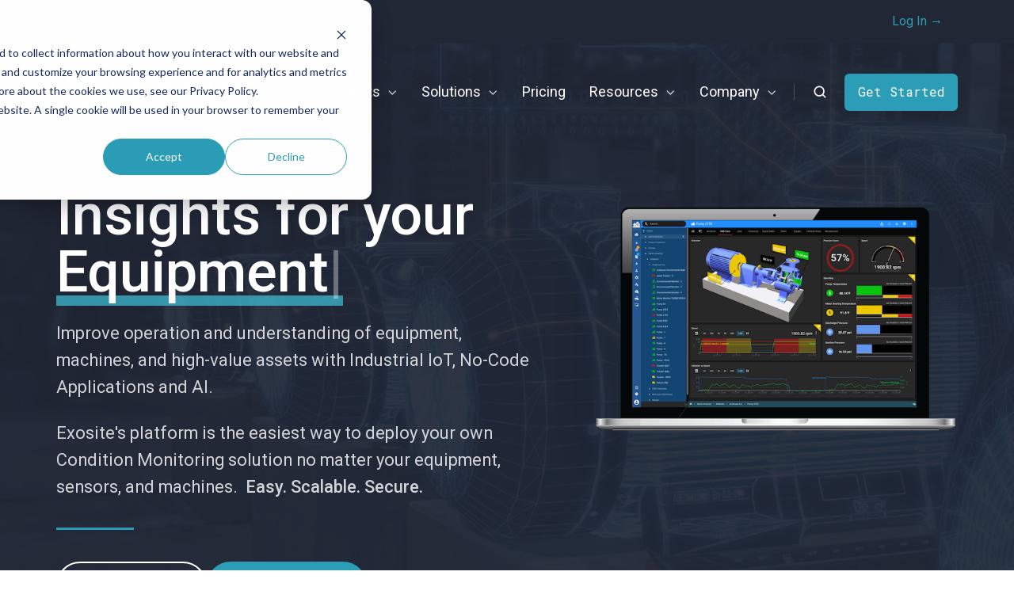

--- FILE ---
content_type: text/html; charset=UTF-8
request_url: https://www.exosite.com/
body_size: 36039
content:
<!doctype html><html lang="en" class="no-js "><head>
    <meta charset="utf-8">
    <title>Exosite | Industrial IoT Solutions</title>
    <link rel="shortcut icon" href="https://www.exosite.com/hubfs/exosite_logo_symbol.png">
    <meta name="description" content="Exosite is a leading Industrial IoT (IIoT) platform, remote condition monitoring, and predictive maintenance solutions provider. 

">
    
		<script>
			var act = {};
      act.xs = 479;
      act.sm = 767;
      act.md = 1139;
			act.scroll_offset = {
				sm: 66,
				md: 66,
				lg: 66,
				get: function() {
					if(window.matchMedia('(max-width: 767px)').matches) return act.scroll_offset.sm;
					if(window.matchMedia('(min-width: 1140px)').matches) return act.scroll_offset.lg;
					return act.scroll_offset.md;
				},
				set: function(sm, md, lg){
					act.scroll_offset.sm = sm;
					act.scroll_offset.md = md;
					act.scroll_offset.lg = lg;
				}
			};
		</script>
    
<meta name="viewport" content="width=device-width, initial-scale=1">

    <script src="/hs/hsstatic/jquery-libs/static-1.4/jquery/jquery-1.11.2.js"></script>
<script>hsjQuery = window['jQuery'];</script>
    <meta property="og:description" content="Exosite is a leading Industrial IoT (IIoT) platform, remote condition monitoring, and predictive maintenance solutions provider. 

">
    <meta property="og:title" content="Exosite | Industrial IoT Solutions">
    <meta name="twitter:description" content="Exosite is a leading Industrial IoT (IIoT) platform, remote condition monitoring, and predictive maintenance solutions provider. 

">
    <meta name="twitter:title" content="Exosite | Industrial IoT Solutions">

    

    
    <style>
a.cta_button{-moz-box-sizing:content-box !important;-webkit-box-sizing:content-box !important;box-sizing:content-box !important;vertical-align:middle}.hs-breadcrumb-menu{list-style-type:none;margin:0px 0px 0px 0px;padding:0px 0px 0px 0px}.hs-breadcrumb-menu-item{float:left;padding:10px 0px 10px 10px}.hs-breadcrumb-menu-divider:before{content:'›';padding-left:10px}.hs-featured-image-link{border:0}.hs-featured-image{float:right;margin:0 0 20px 20px;max-width:50%}@media (max-width: 568px){.hs-featured-image{float:none;margin:0;width:100%;max-width:100%}}.hs-screen-reader-text{clip:rect(1px, 1px, 1px, 1px);height:1px;overflow:hidden;position:absolute !important;width:1px}
</style>

<link rel="stylesheet" href="https://www.exosite.com/hubfs/hub_generated/template_assets/1/198016654995/1768927732874/template_main.min.css">
<link rel="stylesheet" href="https://www.exosite.com/hubfs/hub_generated/template_assets/1/198016703844/1768927740048/template_child.min.css">

<style>
  

  #skip-to-content {
    position: absolute;
    left: -9999px;
    top: auto;
    width: 1px;
    height: 1px;
    overflow: hidden;
    animation: none;
    transform: none;
    gap: 0.4em;
    opacity: 0;
    transition: opacity .4s;
  }

  /* Only show when the user started tabbing */
  body.keyboard-nav-on #skip-to-content:focus-visible {
    position: fixed;
    left: 1rem;
    top: 1rem;
    width: auto;
    height: auto;
    overflow: visible;
    z-index: 10000;
    outline: 2px solid #fff;
    outline-offset: 2px;
    opacity: 1;
  }

  body.keyboard-nav-on #skip-to-content:focus-visible::before {
    content: "";
    display: block;
    position: fixed;
    inset: 0;
    z-index: -1;
    background: #222736;
    opacity: .8;
    cursor: default;
  }

  body.keyboard-nav-on #skip-to-content:focus-visible::after {
    content: unset;
  }
</style>

<link rel="stylesheet" href="https://www.exosite.com/hubfs/hub_generated/template_assets/1/198016654672/1768927731396/template_rich-text.min.css">
<link rel="stylesheet" href="https://www.exosite.com/hubfs/hub_generated/template_assets/1/198015816801/1768927741479/template_nav.min.css">
<style>
                                      .nav__mega-column--grid {
                                        display: grid;
                                        grid-auto-flow: dense;
                                        gap: 4px;
                                      }
                                      .nav__mega-column--grid-flow-vertical {
                                        
                                      }
                                      .nav__mega-column--grid-col-2 { grid-template-columns: repeat(2, minmax(0, 1fr)); }
                                      .nav__mega-column--grid-col-3 { grid-template-columns: repeat(3, minmax(0, 1fr)); }
                                      .nav__mega-column--grid-col-4 { grid-template-columns: repeat(4, minmax(0, 1fr)); }
                                      .nav__mega-column--grid-col-5 { grid-template-columns: repeat(5, minmax(0, 1fr)); }
                                      .nav__mega-column--grid-col-6 { grid-template-columns: repeat(6, minmax(0, 1fr)); }

                                      .nav__mega-column--grid .nav__mega-item {
                                        margin-top: 0;
                                      }
                                    </style>
<link rel="stylesheet" href="https://www.exosite.com/hubfs/hub_generated/template_assets/1/198016654954/1768927735911/template_site-search.min.css">
<link rel="stylesheet" href="https://www.exosite.com/hubfs/hub_generated/template_assets/1/198016654963/1768927733075/template_mobile-nav.min.css">
<link rel="stylesheet" href="https://www.exosite.com/hubfs/hub_generated/template_assets/1/198014535008/1768927731218/template_header-01.min.css">
<link rel="stylesheet" href="https://www.exosite.com/hubfs/hub_generated/template_assets/1/198015816789/1768927733616/template_header-01-overlap.min.css">
<link rel="stylesheet" href="https://www.exosite.com/hubfs/hub_generated/template_assets/1/198014535011/1768927730221/template_section-extra-settings.min.css">
<style>
              .module--content_bucket-module-2 .parallax-element {transition: transform 1.50s cubic-bezier(0,0,0,1);opacity: 0;
                    animation: .5s ease-in-out forwards fadeIn .1s;}
            </style>
<style>.module--1767026987197 .heading__element {line-height:100%;}</style>
<style>
      .module--1767026987197 .heading__highlight {
        background-image: linear-gradient(180deg, transparent 85%, rgba(65, 196, 220, 0.7) 85%, rgba(65, 196, 220, 0.7) 100%);
        background-size: 100% 100%;
        background-repeat: no-repeat;
        box-decoration-break: clone;
        padding-inline: 0.00em;
        
        
      }
    </style>
<style>
      .heading__rotating {
        display: inline-flex;
      }
    </style>
<style>
      .module--1767026987197 .heading__rotating--updated {
        animation: 500ms ease-out fadeInUp;
      }</style>

  <style>
  #hs_cos_wrapper_widget_1767026789260 hr {
  border:0 none;
  border-bottom-width:3px;
  border-bottom-style:solid;
  border-bottom-color:rgba(44,157,182,1.0);
  margin-left:0;
  margin-right:auto;
  margin-top:10px;
  margin-bottom:40px;
  width:15%;
}

  </style>

<link rel="stylesheet" href="https://www.exosite.com/hubfs/hub_generated/template_assets/1/198014535026/1768927731824/template_scroll-to.min.css">
<link rel="stylesheet" href="https://www.exosite.com/hubfs/hub_generated/template_assets/1/198014535002/1768927736802/template_section-intro.min.css">
<link rel="stylesheet" href="https://www.exosite.com/hubfs/hub_generated/template_assets/1/198015816821/1768927728985/template_box-over-image.min.css">

    <style>
      
        #box_over_image_1761845787048 .box-over-image__box {
          padding: 48px;
        }
      
      
        @media (max-width: 1139px) {
          #box_over_image_1761845787048 .box-over-image__box {
            padding: 36px;
          } 
        }
      
      
        @media (max-width: 767px) {
          #box_over_image_1761845787048 .box-over-image__box {
            padding: 24px;
          } 
        }
      
    </style>
  
<link rel="stylesheet" href="https://www.exosite.com/hubfs/hub_generated/template_assets/1/198014535003/1768927729302/template_features-showcase.min.css">
<link rel="stylesheet" href="https://www.exosite.com/hubfs/hub_generated/template_assets/1/198014534990/1768927737216/template_properties.min.css">
<style>#featshow_17616669680038 .featshow__content__wrapper {padding-top:40px;padding-bottom:80px;}</style>
<link rel="stylesheet" href="https://www.exosite.com/hubfs/hub_generated/template_assets/1/198016654654/1768927735090/template_quick-action.min.css">

        <style>
          
            
            
            
          
          .module--1761850641513 .section-bg__deco--bottom {
            height: 0px;
            
          }
          @media (max-width: 1139px) {
            .module--1761850641513 .section-bg__deco--bottom {
              height: 0px;
            }
          }
          @media (max-width: 767px) {
            .module--1761850641513 .section-bg__deco--bottom {
              height: 0px;
            }
          }
        </style>
      
<style>
      .module--1761773797260 .heading__highlight {
        background-image: linear-gradient(180deg, transparent 60%, rgba(255, 200, 42, 0.7) 60%, rgba(255, 200, 42, 0.7) 100%);
        background-size: 100% 100%;
        background-repeat: no-repeat;
        box-decoration-break: clone;
        
        
        
      }
    </style>

    <style>
      
        #rtext__1761677379342 {
          padding: 40px;
        }
      
      
      
    </style>
  
<link rel="stylesheet" href="https://www.exosite.com/hubfs/hub_generated/template_assets/1/198015816792/1768927735109/template_compact-card.min.css">
<link rel="stylesheet" href="https://www.exosite.com/hubfs/hub_generated/template_assets/1/198016654680/1768927737429/template_quote.min.css">
<link rel="stylesheet" href="https://www.exosite.com/hubfs/hub_generated/template_assets/1/198014535009/1768927739768/template_splide.min.css">
<link rel="stylesheet" href="https://www.exosite.com/hubfs/hub_generated/template_assets/1/198016654646/1768927725926/template_blog-card.min.css">
<style>
      .module--content_bucket-module-25 .heading__highlight {
        background-image: linear-gradient(180deg, transparent 60%, rgba(255, 200, 42, 0.7) 60%, rgba(255, 200, 42, 0.7) 100%);
        background-size: 100% 100%;
        background-repeat: no-repeat;
        box-decoration-break: clone;
        
        
        
      }
    </style>
<style>
      .module--1762207415924 .heading__highlight {
        background-image: linear-gradient(180deg, transparent 60%, rgba(255, 200, 42, 0.7) 60%, rgba(255, 200, 42, 0.7) 100%);
        background-size: 100% 100%;
        background-repeat: no-repeat;
        box-decoration-break: clone;
        
        
        
      }
    </style>
<link rel="stylesheet" href="https://www.exosite.com/hubfs/hub_generated/module_assets/1/198016655390/1766417789185/module_icon.min.css">
<link rel="stylesheet" href="https://www.exosite.com/hubfs/hub_generated/template_assets/1/198016654644/1768927732495/template_column-navigation.min.css">
<link rel="stylesheet" href="https://www.exosite.com/hubfs/hub_generated/template_assets/1/198016654699/1768927729169/template_footer-03.min.css">
<style>
  @font-face {
    font-family: "Roboto";
    font-weight: 500;
    font-style: normal;
    font-display: swap;
    src: url("/_hcms/googlefonts/Roboto/500.woff2") format("woff2"), url("/_hcms/googlefonts/Roboto/500.woff") format("woff");
  }
  @font-face {
    font-family: "Roboto";
    font-weight: 400;
    font-style: normal;
    font-display: swap;
    src: url("/_hcms/googlefonts/Roboto/regular.woff2") format("woff2"), url("/_hcms/googlefonts/Roboto/regular.woff") format("woff");
  }
  @font-face {
    font-family: "Roboto";
    font-weight: 700;
    font-style: normal;
    font-display: swap;
    src: url("/_hcms/googlefonts/Roboto/700.woff2") format("woff2"), url("/_hcms/googlefonts/Roboto/700.woff") format("woff");
  }
  @font-face {
    font-family: "Jost";
    font-weight: 700;
    font-style: normal;
    font-display: swap;
    src: url("/_hcms/googlefonts/Jost/700.woff2") format("woff2"), url("/_hcms/googlefonts/Jost/700.woff") format("woff");
  }
  @font-face {
    font-family: "Jost";
    font-weight: 500;
    font-style: normal;
    font-display: swap;
    src: url("/_hcms/googlefonts/Jost/500.woff2") format("woff2"), url("/_hcms/googlefonts/Jost/500.woff") format("woff");
  }
  @font-face {
    font-family: "Jost";
    font-weight: 600;
    font-style: normal;
    font-display: swap;
    src: url("/_hcms/googlefonts/Jost/600.woff2") format("woff2"), url("/_hcms/googlefonts/Jost/600.woff") format("woff");
  }
  @font-face {
    font-family: "Jost";
    font-weight: 400;
    font-style: normal;
    font-display: swap;
    src: url("/_hcms/googlefonts/Jost/regular.woff2") format("woff2"), url("/_hcms/googlefonts/Jost/regular.woff") format("woff");
  }
  @font-face {
    font-family: "Roboto Mono";
    font-weight: 500;
    font-style: normal;
    font-display: swap;
    src: url("/_hcms/googlefonts/Roboto_Mono/500.woff2") format("woff2"), url("/_hcms/googlefonts/Roboto_Mono/500.woff") format("woff");
  }
  @font-face {
    font-family: "Roboto Mono";
    font-weight: 400;
    font-style: normal;
    font-display: swap;
    src: url("/_hcms/googlefonts/Roboto_Mono/regular.woff2") format("woff2"), url("/_hcms/googlefonts/Roboto_Mono/regular.woff") format("woff");
  }
  @font-face {
    font-family: "Roboto Mono";
    font-weight: 700;
    font-style: normal;
    font-display: swap;
    src: url("/_hcms/googlefonts/Roboto_Mono/700.woff2") format("woff2"), url("/_hcms/googlefonts/Roboto_Mono/700.woff") format("woff");
  }
</style>

<!-- Editor Styles -->
<style id="hs_editor_style" type="text/css">
#hs_cos_wrapper_footer_logo  { display: block !important; padding-left: 0px !important; padding-right: 60px !important }
.above_header-row-0-max-width-section-centering > .row-fluid {
  max-width: 1100px !important;
  margin-left: auto !important;
  margin-right: auto !important;
}
.content_bucket-row-1-max-width-section-centering > .row-fluid {
  max-width: 1140px !important;
  margin-left: auto !important;
  margin-right: auto !important;
}
.content_bucket-row-5-force-full-width-section > .row-fluid {
  max-width: none !important;
}
/* HubSpot Non-stacked Media Query Styles */
@media (min-width:768px) {
  .above_header-row-0-vertical-alignment > .row-fluid {
    display: -ms-flexbox !important;
    -ms-flex-direction: row;
    display: flex !important;
    flex-direction: row;
  }
  .cell_1761242053763-vertical-alignment {
    display: -ms-flexbox !important;
    -ms-flex-direction: column !important;
    -ms-flex-pack: center !important;
    display: flex !important;
    flex-direction: column !important;
    justify-content: center !important;
  }
  .cell_1761242053763-vertical-alignment > div {
    flex-shrink: 0 !important;
  }
  .cell_1761242556712-vertical-alignment {
    display: -ms-flexbox !important;
    -ms-flex-direction: column !important;
    -ms-flex-pack: center !important;
    display: flex !important;
    flex-direction: column !important;
    justify-content: center !important;
  }
  .cell_1761242556712-vertical-alignment > div {
    flex-shrink: 0 !important;
  }
  .content_bucket-row-0-vertical-alignment > .row-fluid {
    display: -ms-flexbox !important;
    -ms-flex-direction: row;
    display: flex !important;
    flex-direction: row;
  }
  .content_bucket-row-1-vertical-alignment > .row-fluid {
    display: -ms-flexbox !important;
    -ms-flex-direction: row;
    display: flex !important;
    flex-direction: row;
  }
  .content_bucket-row-8-vertical-alignment > .row-fluid {
    display: -ms-flexbox !important;
    -ms-flex-direction: row;
    display: flex !important;
    flex-direction: row;
  }
  .content_bucket-column-1-vertical-alignment {
    display: -ms-flexbox !important;
    -ms-flex-direction: column !important;
    -ms-flex-pack: center !important;
    display: flex !important;
    flex-direction: column !important;
    justify-content: center !important;
  }
  .content_bucket-column-1-vertical-alignment > div {
    flex-shrink: 0 !important;
  }
  .content_bucket-column-1-row-1-vertical-alignment > .row-fluid {
    display: -ms-flexbox !important;
    -ms-flex-direction: row;
    display: flex !important;
    flex-direction: row;
  }
  .cell_17616658187943-vertical-alignment {
    display: -ms-flexbox !important;
    -ms-flex-direction: column !important;
    -ms-flex-pack: center !important;
    display: flex !important;
    flex-direction: column !important;
    justify-content: center !important;
  }
  .cell_17616658187943-vertical-alignment > div {
    flex-shrink: 0 !important;
  }
  .cell_1761665818794-vertical-alignment {
    display: -ms-flexbox !important;
    -ms-flex-direction: column !important;
    -ms-flex-pack: center !important;
    display: flex !important;
    flex-direction: column !important;
    justify-content: center !important;
  }
  .cell_1761665818794-vertical-alignment > div {
    flex-shrink: 0 !important;
  }
  .content_bucket-column-6-vertical-alignment {
    display: -ms-flexbox !important;
    -ms-flex-direction: column !important;
    -ms-flex-pack: center !important;
    display: flex !important;
    flex-direction: column !important;
    justify-content: center !important;
  }
  .content_bucket-column-6-vertical-alignment > div {
    flex-shrink: 0 !important;
  }
  .cell_17616679145519-row-1-vertical-alignment > .row-fluid {
    display: -ms-flexbox !important;
    -ms-flex-direction: row;
    display: flex !important;
    flex-direction: row;
  }
  .cell_176166791455114-vertical-alignment {
    display: -ms-flexbox !important;
    -ms-flex-direction: column !important;
    -ms-flex-pack: center !important;
    display: flex !important;
    flex-direction: column !important;
    justify-content: center !important;
  }
  .cell_176166791455114-vertical-alignment > div {
    flex-shrink: 0 !important;
  }
  .cell_176166791455113-vertical-alignment {
    display: -ms-flexbox !important;
    -ms-flex-direction: column !important;
    -ms-flex-pack: center !important;
    display: flex !important;
    flex-direction: column !important;
    justify-content: center !important;
  }
  .cell_176166791455113-vertical-alignment > div {
    flex-shrink: 0 !important;
  }
  .cell_176166791455113-row-0-vertical-alignment > .row-fluid {
    display: -ms-flexbox !important;
    -ms-flex-direction: row;
    display: flex !important;
    flex-direction: row;
  }
  .cell_1761775673434-vertical-alignment {
    display: -ms-flexbox !important;
    -ms-flex-direction: column !important;
    -ms-flex-pack: center !important;
    display: flex !important;
    flex-direction: column !important;
    justify-content: center !important;
  }
  .cell_1761775673434-vertical-alignment > div {
    flex-shrink: 0 !important;
  }
  .cell_1761677518312-vertical-alignment {
    display: -ms-flexbox !important;
    -ms-flex-direction: column !important;
    -ms-flex-pack: center !important;
    display: flex !important;
    flex-direction: column !important;
    justify-content: center !important;
  }
  .cell_1761677518312-vertical-alignment > div {
    flex-shrink: 0 !important;
  }
  .cell_17616767964362-vertical-alignment {
    display: -ms-flexbox !important;
    -ms-flex-direction: column !important;
    -ms-flex-pack: center !important;
    display: flex !important;
    flex-direction: column !important;
    justify-content: center !important;
  }
  .cell_17616767964362-vertical-alignment > div {
    flex-shrink: 0 !important;
  }
  .cell_1761772728735-row-0-vertical-alignment > .row-fluid {
    display: -ms-flexbox !important;
    -ms-flex-direction: row;
    display: flex !important;
    flex-direction: row;
  }
  .cell_17617727287354-vertical-alignment {
    display: -ms-flexbox !important;
    -ms-flex-direction: column !important;
    -ms-flex-pack: center !important;
    display: flex !important;
    flex-direction: column !important;
    justify-content: center !important;
  }
  .cell_17617727287354-vertical-alignment > div {
    flex-shrink: 0 !important;
  }
  .cell_17617727287353-vertical-alignment {
    display: -ms-flexbox !important;
    -ms-flex-direction: column !important;
    -ms-flex-pack: center !important;
    display: flex !important;
    flex-direction: column !important;
    justify-content: center !important;
  }
  .cell_17617727287353-vertical-alignment > div {
    flex-shrink: 0 !important;
  }
}
/* HubSpot Styles (default) */
.above_header-row-0-padding {
  padding-top: 15px !important;
  padding-bottom: 15px !important;
  padding-left: 0px !important;
  padding-right: 0px !important;
}
.above_header-row-0-background-layers {
  background-image: linear-gradient(rgba(34, 39, 54, 1), rgba(34, 39, 54, 1)) !important;
  background-position: left top !important;
  background-size: auto !important;
  background-repeat: no-repeat !important;
}
.content_bucket-row-1-padding {
  padding-top: 10px !important;
  padding-bottom: 10px !important;
  padding-left: 24px !important;
}
.content_bucket-row-2-padding {
  padding-top: 48px !important;
  padding-bottom: 0px !important;
}
.content_bucket-row-3-padding {
  padding-top: 0px !important;
}
.content_bucket-row-5-padding {
  padding-top: 0px !important;
  padding-bottom: 0px !important;
  padding-left: 0px !important;
  padding-right: 0px !important;
}
.content_bucket-row-5-hidden {
  display: block !important;
}
.content_bucket-row-6-background-layers {
  background-image: linear-gradient(rgba(255, 255, 255, 1), rgba(255, 255, 255, 1)) !important;
  background-position: left top !important;
  background-size: auto !important;
  background-repeat: no-repeat !important;
}
.content_bucket-row-7-padding {
  padding-top: 20px !important;
  padding-bottom: 120px !important;
}
.content_bucket-row-8-background-layers {
  background-image: linear-gradient(rgba(34, 39, 54, 1), rgba(34, 39, 54, 1)) !important;
  background-position: left top !important;
  background-size: auto !important;
  background-repeat: no-repeat !important;
}
.content_bucket-row-11-padding {
  padding-top: 24px !important;
  padding-bottom: 48px !important;
}
.cell_1761772728735-padding {
  padding-top: 48px !important;
  padding-bottom: 48px !important;
  padding-left: 48px !important;
  padding-right: 48px !important;
}
.cell_1761772728735-background-layers {
  background-image: linear-gradient(to bottom, rgba(168, 231, 250, 1), rgba(234, 240, 246, 1)) !important;
  background-position: left top !important;
  background-size: auto !important;
  background-repeat: no-repeat !important;
}
/* HubSpot Styles (mobile) */
@media (max-width: 767px) {
  .above_header-row-0-hidden {
    display: block !important;
  }
  .widget_1761242053614-hidden {
    display: none !important;
  }
  .content_bucket-row-2-padding {
    padding-top: 48px !important;
    padding-bottom: 48px !important;
  }
  .content_bucket-row-5-hidden {
    display: none !important;
  }
  .widget_1767026987197-margin > #hs_cos_wrapper_widget_1767026987197 {
    margin-top: 40px !important;
    margin-bottom: 20px !important;
  }
  .widget_1767026683398-hidden {
    display: block !important;
  }
  .module_176177322875613-padding > #hs_cos_wrapper_module_176177322875613 {
    padding-left: 10px !important;
    padding-right: 10px !important;
  }
  .widget_1761843975057-padding > #hs_cos_wrapper_widget_1761843975057 {
    padding-top: 20px !important;
    padding-bottom: 20px !important;
  }
  .cell_1761772728735-padding {
    padding-top: 24px !important;
    padding-bottom: 24px !important;
    padding-left: 24px !important;
    padding-right: 24px !important;
  }
  #hs_cos_wrapper_footer_logo {
    padding-left: 40px !important;
    padding-right: 40px !important;
  }
}
</style>
    

    
<!--  Added by GoogleAnalytics integration -->
<script>
var _hsp = window._hsp = window._hsp || [];
_hsp.push(['addPrivacyConsentListener', function(consent) { if (consent.allowed || (consent.categories && consent.categories.analytics)) {
  (function(i,s,o,g,r,a,m){i['GoogleAnalyticsObject']=r;i[r]=i[r]||function(){
  (i[r].q=i[r].q||[]).push(arguments)},i[r].l=1*new Date();a=s.createElement(o),
  m=s.getElementsByTagName(o)[0];a.async=1;a.src=g;m.parentNode.insertBefore(a,m)
})(window,document,'script','//www.google-analytics.com/analytics.js','ga');
  ga('create','UA-44116002-2','auto');
  ga('send','pageview');
}}]);
</script>

<!-- /Added by GoogleAnalytics integration -->

<!--  Added by GoogleAnalytics4 integration -->
<script>
var _hsp = window._hsp = window._hsp || [];
window.dataLayer = window.dataLayer || [];
function gtag(){dataLayer.push(arguments);}

var useGoogleConsentModeV2 = true;
var waitForUpdateMillis = 1000;


if (!window._hsGoogleConsentRunOnce) {
  window._hsGoogleConsentRunOnce = true;

  gtag('consent', 'default', {
    'ad_storage': 'denied',
    'analytics_storage': 'denied',
    'ad_user_data': 'denied',
    'ad_personalization': 'denied',
    'wait_for_update': waitForUpdateMillis
  });

  if (useGoogleConsentModeV2) {
    _hsp.push(['useGoogleConsentModeV2'])
  } else {
    _hsp.push(['addPrivacyConsentListener', function(consent){
      var hasAnalyticsConsent = consent && (consent.allowed || (consent.categories && consent.categories.analytics));
      var hasAdsConsent = consent && (consent.allowed || (consent.categories && consent.categories.advertisement));

      gtag('consent', 'update', {
        'ad_storage': hasAdsConsent ? 'granted' : 'denied',
        'analytics_storage': hasAnalyticsConsent ? 'granted' : 'denied',
        'ad_user_data': hasAdsConsent ? 'granted' : 'denied',
        'ad_personalization': hasAdsConsent ? 'granted' : 'denied'
      });
    }]);
  }
}

gtag('js', new Date());
gtag('set', 'developer_id.dZTQ1Zm', true);
gtag('config', 'G-EYCKHP4FDV');
</script>
<script async src="https://www.googletagmanager.com/gtag/js?id=G-EYCKHP4FDV"></script>

<!-- /Added by GoogleAnalytics4 integration -->

    <link rel="canonical" href="https://www.exosite.com">


<meta property="og:image" content="https://www.exosite.com/hubfs/2020%20Website/Featured%20Images/Home-Featured.png">
<meta property="og:image:width" content="1200">
<meta property="og:image:height" content="628">
<meta property="og:image:alt" content="Exosite is a leading Internet of Things (IoT) platform">
<meta name="twitter:image" content="https://www.exosite.com/hubfs/2020%20Website/Featured%20Images/Home-Featured.png">
<meta name="twitter:image:alt" content="Exosite is a leading Internet of Things (IoT) platform">

<meta property="og:url" content="https://www.exosite.com">
<meta name="twitter:card" content="summary_large_image">
<meta http-equiv="content-language" content="en">





<style>
  
.section-intro p span[style*="text-decoration:underline"],
.section-intro p span[style*="text-decoration: underline"] {
    text-decoration: none !important;
    position: relative;
}

.section-intro p span[style*="text-decoration:underline"]:after,
.section-intro p span[style*="text-decoration: underline"]:after {
    content: '';
    height: 2px;
    position: absolute;
    left: 0;
    right: 0;
    bottom: -4px;
    background-color: #41c4dc;
    border-radius: 0;
}

.white-content .section-intro p span[style*="text-decoration:underline"]:after,
.white-content .section-intro p span[style*="text-decoration: underline"]:after,
.white-content.section-intro p span[style*="text-decoration:underline"]:after,
.white-content.section-intro p span[style*="text-decoration: underline"]:after {
    background-color: #fff;
}

.featshow__nav--light .featshow__btn:hover, .featshow__nav--light .featshow__btn--active {
    color: #222736;
}
.featshow__btn--active {
    transform: scale(1);
    cursor: default;
    text-decoration: underline #41c4dc;
}
  
.featshow__btn {
    max-width: 100%;
    background: none;
    border: none;
    border-radius: 0;
    padding: 0;
    font-family: 'Roboto Mono', sans-serif;
    font-weight: 300;
    font-style: normal;
    font-size: 1.2rem;
    line-height: 1.25;
    text-align: left;
    cursor: pointer;
    transition: .2s 
ease-in-out;
    transform: scale(.9);
    transform-origin: left center;
}
  
</style>


  <meta name="generator" content="HubSpot"></head>
  <body class="  hs-content-id-33584283863 hs-site-page page ">
    <div id="top"></div>
    <div class="page">
      
        <div data-global-resource-path="Act3-Child Exosite/partials/header-01.html">














  




  






<header class="
  header
  header--1
   header--overlap
   header--sticky
  
  
   header--w-search
   header--wo-lang
  hs-search-hidden
">
  <div class="container-fluid above-header">
<div class="row-fluid-wrapper">
<div class="row-fluid">
<div class="span12 widget-span widget-type-cell " style="" data-widget-type="cell" data-x="0" data-w="12">

<div class="row-fluid-wrapper row-depth-1 row-number-1 above_header-row-0-hidden dnd-section above_header-row-0-max-width-section-centering above_header-row-0-background-color above_header-row-0-vertical-alignment above_header-row-0-padding above_header-row-0-background-layers">
<div class="row-fluid ">
<div class="span6 widget-span widget-type-cell cell_1761242556712-vertical-alignment dnd-column" style="" data-widget-type="cell" data-x="0" data-w="6">

<div class="row-fluid-wrapper row-depth-1 row-number-2 dnd-row">
<div class="row-fluid ">
<div class="span12 widget-span widget-type-custom_widget dnd-module" style="" data-widget-type="custom_widget" data-x="0" data-w="12">
<div id="hs_cos_wrapper_widget_1761242556224" class="hs_cos_wrapper hs_cos_wrapper_widget hs_cos_wrapper_type_module" style="" data-hs-cos-general-type="widget" data-hs-cos-type="module">



<div class="module module--1761242556224 module--rtext">
    <div class="module__inner">

  <div id="rtext__1761242556224" class="rtext rtext--box-none txt--dark pns hns">
    <div class="rtext__content clear small-text">
      
    </div>
    
  </div>

    </div>
  </div>


</div>

</div><!--end widget-span -->
</div><!--end row-->
</div><!--end row-wrapper -->

</div><!--end widget-span -->
<div class="span6 widget-span widget-type-cell dnd-column cell_1761242053763-vertical-alignment" style="" data-widget-type="cell" data-x="6" data-w="6">

<div class="row-fluid-wrapper row-depth-1 row-number-3 dnd-row">
<div class="row-fluid ">
<div class="span12 widget-span widget-type-custom_widget widget_1761242053614-hidden dnd-module" style="" data-widget-type="custom_widget" data-x="0" data-w="12">
<div id="hs_cos_wrapper_widget_1761242053614" class="hs_cos_wrapper hs_cos_wrapper_widget hs_cos_wrapper_type_module" style="" data-hs-cos-general-type="widget" data-hs-cos-type="module">



<div class="module module--1761242053614 module--rtext module--block-right module--md-block-right module--text-right">
    <div class="module__inner">

  <div id="rtext__1761242053614" class="rtext rtext--box-none txt--light pns">
    <div class="rtext__content clear small-text">
      <p><a href="https://www.exosite.io/" rel="nofollow noopener" target="_blank">Log In →</a></p>
    </div>
    
  </div>

    </div>
  </div>


</div>

</div><!--end widget-span -->
</div><!--end row-->
</div><!--end row-wrapper -->

</div><!--end widget-span -->
</div><!--end row-->
</div><!--end row-wrapper -->

</div><!--end widget-span -->
</div>
</div>
</div>
  <div class="header__sticky-wrapper">
    <div class="header__sticky-element">
      <div class="header__section header__section--main section">
        <div class="header__center container">
          <div class="row items-center">
            <div class="col s3 md-s3 sm-s4 justify-center">
              <div class="header__logo"><div class="header__logo__overlap"><div id="hs_cos_wrapper_overlapping_header_logo" class="hs_cos_wrapper hs_cos_wrapper_widget hs_cos_wrapper_type_module widget-type-logo" style="" data-hs-cos-general-type="widget" data-hs-cos-type="module">
  






















  
  <span id="hs_cos_wrapper_overlapping_header_logo_hs_logo_widget" class="hs_cos_wrapper hs_cos_wrapper_widget hs_cos_wrapper_type_logo" style="" data-hs-cos-general-type="widget" data-hs-cos-type="logo"><a href="/?hsLang=en" id="hs-link-overlapping_header_logo_hs_logo_widget" style="border-width:0px;border:0px;"><img src="https://www.exosite.com/hubfs/brand/Exosite_Logo_Color_RGB_White.svg" class="hs-image-widget " height="400" style="height: auto;width:400px;border-width:0px;border:0px;" width="400" alt="Exosite_Logo_Color_RGB_White" title="Exosite_Logo_Color_RGB_White"></a></span>
</div></div><div class="header__logo__sticky"><div id="hs_cos_wrapper_sticky_header_logo" class="hs_cos_wrapper hs_cos_wrapper_widget hs_cos_wrapper_type_module widget-type-logo" style="" data-hs-cos-general-type="widget" data-hs-cos-type="module">
  






















  
  <span id="hs_cos_wrapper_sticky_header_logo_hs_logo_widget" class="hs_cos_wrapper hs_cos_wrapper_widget hs_cos_wrapper_type_logo" style="" data-hs-cos-general-type="widget" data-hs-cos-type="logo"><a href="/?hsLang=en" id="hs-link-sticky_header_logo_hs_logo_widget" style="border-width:0px;border:0px;"><img src="https://www.exosite.com/hubfs/brand/Exosite_Logo_Color_RGB.svg" class="hs-image-widget " height="220" style="height: auto;width:220px;border-width:0px;border:0px;" width="220" alt="Exosite_Logo_Color_RGB" title="Exosite_Logo_Color_RGB" loading="lazy"></a></span>
</div></div></div>
            </div>
            <div class="col s9 md-s9 sm-s8">
              <div class="flex flex-row items-center justify-end no-shrink wrap">
                <div class="header__nav">
                  <div id="hs_cos_wrapper_header_nav" class="hs_cos_wrapper hs_cos_wrapper_widget hs_cos_wrapper_type_module" style="" data-hs-cos-general-type="widget" data-hs-cos-type="module"><style>.module--header_nav{margin-top:20px;margin-bottom:20px;}</style>
  <div class="module module--header_nav module--nav">
    <div class="module__inner">

  <nav class="nav nav--light nav--on-click nav--arrows hs-skip-lang-url-rewrite" flyout-delay="0" aria-label="Main menu">
    <ul class="nav__list nav__list--level1"><li class="nav__item nav__item--branch nav__item--mega-branch nav__item--mega-branch-width-">
        <a class="nav__link" href="javascript:;">Products</a><div class="nav__mega" style="">
            <div class="container">
              <div class="row">
                <div class="col s7">
                  <div class="row">
                    <div class="nav__mega-header col s12">
                      <h4>Products</h4>
                    </div>
                  </div>
                  <div class="row">
                    <div class="nav__mega-cols nav__mega-cols--type-2 col s12">
                      <div style="width: 100%;">
                        <div class="row justify-between"><div class="nav__mega-column nav__mega-column-1 col s12 nav__mega-column--grid nav__mega-column--grid-col-1"><div class="nav__mega-item nav__mega-item--rtext nav__mega-item--1">Condition Monitoring Application</div><div class="nav__mega-item nav__mega-item--regular nav__mega-item--2"><a href="https://www.exosite.com/exosense" class="nav__mega-item-regular-link ">
                                          <span class="nav__mega-item-regular-contents"><span class="nav__mega-item-regular-icon ui-label" style="--nav-mega-icon-size: 24px;">
                                                
                                                  <svg xmlns="http://www.w3.org/2000/svg" width="16" height="16" viewbox="0 0 16 16">
  <path d="M14.5454545,0 C15.3487778,0 16,0.651222182 16,1.45454545 L16,10.1818182 C16,10.9851415 15.3487778,11.6363636 14.5454545,11.6363636 L9.45454545,11.6363636 L9.45454545,13.0909091 L10.9090909,13.0909091 L10.9090909,14.5454545 L5.09090909,14.5454545 L5.09090909,13.0909091 L6.54545455,13.0909091 L6.54545455,11.6363636 L1.45454545,11.6363636 C0.647272727,11.6363636 0,10.9818182 0,10.1818182 L0,1.45454545 C0,0.647272727 0.647272727,0 1.45454545,0 L14.5454545,0 Z M14.5454545,1.45454545 L1.45454545,1.45454545 L1.45454545,10.1818182 L14.5454545,10.1818182 L14.5454545,1.45454545 Z M13.8114124,2.34296322 L13.8114124,9.52235413 L10.4076322,9.52235413 L10.4076322,2.34296322 L13.8114124,2.34296322 Z M9.72687619,6.20878909 L9.72687619,9.52235413 L2.23855972,9.52235413 L2.23855972,6.20878909 L9.72687619,6.20878909 Z M9.72687619,2.34296322 L9.72687619,5.65652825 L6.32309598,5.65652825 L6.32309598,2.34296322 L9.72687619,2.34296322 Z M5.64233993,2.34296322 L5.64233993,5.65652825 L2.23855972,5.65652825 L2.23855972,2.34296322 L5.64233993,2.34296322 Z" transform="translate(0 1)" />
</svg>

                                                
                                              </span><span class="nav__mega-item-regular-text"><span class="nav__mega-item-regular-title important-text">ExoSense</span><span class="nav__mega-item-regular-subtitle small-text">Condition and Remote Monitoring application for insight into your equipment, machines, and processes.  </span></span>
                                          </span>
                                        </a></div><div class="nav__mega-item nav__mega-item--rtext nav__mega-item--3">Industrial IoT Platform</div><div class="nav__mega-item nav__mega-item--regular nav__mega-item--4"><a href="https://www.exosite.com/murano-iot-platform" class="nav__mega-item-regular-link ">
                                          <span class="nav__mega-item-regular-contents"><span class="nav__mega-item-regular-icon ui-label" style="--nav-mega-icon-size: 24px;">
                                                
                                                  <svg xmlns:xl="http://www.w3.org/1999/xlink" xmlns:dc="http://purl.org/dc/elements/1.1/" version="1.1" xmlns="http://www.w3.org/2000/svg" viewbox="736.772 712.04175 106 67.05538" width="106" height="67.05538">
        <path d="M 830.5866 771.7752 C 836.1601 767.7564 839.772 761.3026 839.772 754.0269 C 839.772 744.5173 833.5922 736.41 824.9337 733.3071 C 820.3523 722.5833 809.4988 715.04175 796.8296 715.04175 C 781.2586 715.04175 768.4256 726.4416 766.6245 741.1421 C 765.39085 740.7611 764.0793 740.55525 762.716 740.55525 C 755.57 740.55525 749.77765 746.1968 749.77765 753.158 C 749.77765 754.1615 749.9025 755.1358 750.1311 756.0712 L 750.0516 756.0712 C 744.3744 756.0712 739.772 760.552 739.772 766.08335 C 739.772 771.6131 744.3744 776.0971 750.0516 776.0971 L 824.8309 776.0971 C 825.3103 776.0971 825.7738 775.9249 826.1369 775.6118 L 830.5866 771.7752 Z" stroke="black" stroke-linecap="round" stroke-linejoin="round" stroke-width="6" fill="none" />
</svg>
                                                
                                              </span><span class="nav__mega-item-regular-text"><span class="nav__mega-item-regular-title important-text">Murano</span><span class="nav__mega-item-regular-subtitle small-text">Exosite's Scalable, Secure, Industrial IoT and Data Platform for Connectivity, Management, Deployment, and Application Enablement.</span></span>
                                          </span>
                                        </a></div><div class="nav__mega-item nav__mega-item--regular nav__mega-item--5"><a href="https://www.exosite.com/murano-iot-platform" class="nav__mega-item-regular-link ">
                                          <span class="nav__mega-item-regular-contents"><span class="nav__mega-item-regular-icon ui-label" style="--nav-mega-icon-size: 24px;">
                                                
                                                  <!--?xml version="1.0" encoding="UTF-8" standalone="no"?-->

<svg xmlns:xl="http://www.w3.org/1999/xlink" xmlns:dc="http://purl.org/dc/elements/1.1/" version="1.1" xmlns="http://www.w3.org/2000/svg" viewbox="1000.3061 680.9846 105 71.37024" width="105" height="71.37024">
  <defs />
  <g id="Canvas_162" stroke-dasharray="none" stroke-opacity="1" stroke="none" fill-opacity="1" fill="none">
    <title>Canvas 162</title>
    <g id="Canvas_162_Layer_1">
      <title>Layer 1</title>
      <g id="Line_377">
        <path d="M 1012.187 729.8726 C 1006.6418 727.2478 1002.8061 721.5997 1002.8061 715.0573 C 1002.8061 706.00875 1010.1399 698.6736 1019.1898 698.6736 C 1019.8255 698.6736 1020.4534 698.71056 1021.0694 698.7805" stroke="black" stroke-linecap="round" stroke-linejoin="round" stroke-width="5" />
      </g>
      <g id="Line_376">
        <path d="M 1021.0635 698.784 C 1021.3207 697.4901 1021.7111 696.24226 1022.2176 695.05645 C 1025.1247 688.2529 1031.8782 683.4846 1039.7449 683.4846 C 1045.0065 683.4846 1049.7695 685.6175 1053.2174 689.0641" stroke="black" stroke-linecap="round" stroke-linejoin="round" stroke-width="5" />
      </g>
      <g id="Line_375">
        <path d="M 1094.665 742.7615 C 1099.6035 739.1039 1102.8061 733.2329 1102.8061 726.6153 C 1102.8061 717.9598 1097.3308 710.5838 1089.6527 707.7637 C 1085.5941 698.0055 1075.9718 691.14394 1064.7442 691.14394 C 1050.9432 691.14394 1039.5679 701.5155 1037.9745 714.8891 C 1036.8797 714.5422 1035.7176 714.3549 1034.5094 714.3549 C 1028.1754 714.3549 1023.0417 719.4886 1023.0417 725.82256 C 1023.0417 726.7353 1023.1512 727.6217 1023.3543 728.4738 C 1023.3306 728.4738 1023.3069 728.4725 1023.2844 728.4725 C 1018.2523 728.4725 1014.1739 732.5509 1014.1739 737.583 C 1014.1739 742.6151 1018.2523 746.6936 1023.2844 746.6936 C 1023.2844 746.6936 1045.5985 746.6936 1045.5985 746.6936" stroke="black" stroke-linecap="round" stroke-linejoin="round" stroke-width="5" />
      </g>
      <g id="Graphic_374">
        <path d="M 1087.4207 723.2363 L 1053.2881 723.2363 C 1051.3729 723.2363 1049.8046 721.6693 1049.8046 719.7541 L 1049.8046 717.2809 C 1049.8046 715.3657 1051.3729 713.7987 1053.2881 713.7987 L 1087.4207 713.7987 C 1089.3359 713.7987 1090.9042 715.3657 1090.9042 717.2809 L 1090.9042 719.7541 C 1090.9042 721.6693 1089.3359 723.2363 1087.4207 723.2363 Z" stroke="black" stroke-linecap="round" stroke-linejoin="round" stroke-width="3" />
      </g>
      <g id="Graphic_373">
        <path d="M 1057.6536 718.5179 C 1057.6536 718.9031 1057.341 719.217 1056.9545 719.217 C 1056.568 719.217 1056.2541 718.9031 1056.2541 718.5179 C 1056.2541 718.1314 1056.568 717.8188 1056.9545 717.8188 C 1057.341 717.8188 1057.6536 718.1314 1057.6536 718.5179 Z" stroke="black" stroke-linecap="butt" stroke-linejoin="miter" stroke-width="3" />
      </g>
      <g id="Graphic_372">
        <path d="M 1057.6536 732.3266 C 1057.6536 732.713 1057.341 733.02565 1056.9545 733.02565 C 1056.568 733.02565 1056.2541 732.713 1056.2541 732.3266 C 1056.2541 731.9414 1056.568 731.6275 1056.9545 731.6275 C 1057.341 731.6275 1057.6536 731.9414 1057.6536 732.3266 Z" stroke="black" stroke-linecap="butt" stroke-linejoin="miter" stroke-width="3" />
      </g>
      <g id="Graphic_371">
        <path d="M 1057.6536 746.13575 C 1057.6536 746.5222 1057.341 746.8348 1056.9545 746.8348 C 1056.568 746.8348 1056.2541 746.5222 1056.2541 746.13575 C 1056.2541 745.7506 1056.568 745.4367 1056.9545 745.4367 C 1057.341 745.4367 1057.6536 745.7506 1057.6536 746.13575 Z" stroke="black" stroke-linecap="butt" stroke-linejoin="miter" stroke-width="3" />
      </g>
      <g id="Graphic_370">
        <path d="M 1087.4207 737.0455 L 1053.2881 737.0455 C 1051.3729 737.0455 1049.8046 735.4785 1049.8046 733.5633 L 1049.8046 731.0901 C 1049.8046 729.1749 1051.3729 727.6079 1053.2881 727.6079 L 1087.4207 727.6079 C 1089.3359 727.6079 1090.9042 729.1749 1090.9042 731.0901 L 1090.9042 733.5633 C 1090.9042 735.4785 1089.3359 737.0455 1087.4207 737.0455 Z" stroke="black" stroke-linecap="round" stroke-linejoin="round" stroke-width="3" />
      </g>
      <g id="Graphic_369">
        <path d="M 1087.4207 750.8548 L 1053.2881 750.8548 C 1051.3729 750.8548 1049.8046 749.2878 1049.8046 747.3726 L 1049.8046 744.8994 C 1049.8046 742.9842 1051.3729 741.4172 1053.2881 741.4172 L 1087.4207 741.4172 C 1089.3359 741.4172 1090.9042 742.9842 1090.9042 744.8994 L 1090.9042 747.3726 C 1090.9042 749.2878 1089.3359 750.8548 1087.4207 750.8548 Z" stroke="black" stroke-linecap="round" stroke-linejoin="round" stroke-width="3" />
      </g>
      <g id="Line_368">
        <line x1="1073.2539" y1="718.5179" x2="1083.5305" y2="718.5179" stroke="black" stroke-linecap="round" stroke-linejoin="round" stroke-width="3" />
      </g>
      <g id="Line_367">
        <line x1="1073.2539" y1="732.3266" x2="1083.5305" y2="732.3266" stroke="black" stroke-linecap="round" stroke-linejoin="round" stroke-width="3" />
      </g>
      <g id="Line_366">
        <line x1="1073.2539" y1="746.13575" x2="1083.5305" y2="746.13575" stroke="black" stroke-linecap="round" stroke-linejoin="round" stroke-width="3" />
      </g>
    </g>
  </g>
</svg>

                                                
                                              </span><span class="nav__mega-item-regular-text"><span class="nav__mega-item-regular-title important-text">Enterprise</span><span class="nav__mega-item-regular-subtitle small-text">Managed Enterprise Industrial IoT Platform</span></span>
                                          </span>
                                        </a></div></div></div>
                      </div>
                    </div>
                  </div>
                  <div class="row">
                    <div class="nav__mega-footer col s12">
                      <hr><p></p>
                    </div>
                  </div>
                </div><div class="col s1"></div>
                  <div class="nav__mega-aside nav__mega-aside--text col s4">
                    <h4>Services</h4>
<ul style="line-height: 2;">
<li>Connected Solution Consulting</li>
<li>AI and Machine Learning Integration</li>
<li>Custom Insight Analytics</li>
<li>Device / Hardware Integration</li>
</ul>
<p><a href="https://www.exosite.com/support" rel="noopener">Learn More&nbsp;</a></p>
<p>&nbsp;</p>
<h4>Key Capabilities</h4>
<ul style="line-height: 2;">
<li><a href="https://www.exosite.com/capabilities/data-analytics" rel="noopener">Analytics</a></li>
<li><a href="https://www.exosite.com/capabilities/real-time-data-visualization" rel="noopener">Real-time Data Visualization</a></li>
<li><a href="https://www.exosite.com/murano-iot-platform" rel="noopener">Platform Hosting Options</a></li>
<li><a href="https://www.exosite.com/capabilities/management-deployment" rel="noopener">Management &amp; Deployment</a></li>
<li><a href="https://www.exosite.com/capabilities/hardware-integrations" rel="noopener">Hardware Integrations</a></li>
</ul>
                  </div></div>
            </div>
          </div></li><li class="nav__item nav__item--branch nav__item--mega-branch nav__item--mega-branch-width-default">
        <a class="nav__link" href="javascript:;">Solutions</a><div class="nav__mega nav__mega--width-default" style="">
            <div class="container">
              <div class="row">
                <div class="col s12">
                  <div class="row">
                    <div class="nav__mega-header col s12">
                      
                    </div>
                  </div>
                  <div class="row">
                    <div class="nav__mega-cols nav__mega-cols--type-2 col s12">
                      <div style="width: 100%;">
                        <div class="row justify-between"><div class="nav__mega-column nav__mega-column-2 col s4"><div class="nav__mega-item nav__mega-item--rtext nav__mega-item--1"><h3>Solutions</h3></div><div class="nav__mega-item nav__mega-item--regular nav__mega-item--2"><a href="https://www.exosite.com/condition-monitoring" class="nav__mega-item-regular-link ">
                                          <span class="nav__mega-item-regular-contents"><span class="nav__mega-item-regular-icon ui-label" style="--nav-mega-icon-size: 28px;">
                                                
                                                  <svg version="1.0" xmlns="http://www.w3.org/2000/svg" viewbox="0 0 512 512" aria-hidden="true"><g id="Chart Line1_layer"><path d="M64 64c0-17.7-14.3-32-32-32S0 46.3 0 64V400c0 44.2 35.8 80 80 80H480c17.7 0 32-14.3 32-32s-14.3-32-32-32H80c-8.8 0-16-7.2-16-16V64zm406.6 86.6c12.5-12.5 12.5-32.8 0-45.3s-32.8-12.5-45.3 0L320 210.7l-57.4-57.4c-12.5-12.5-32.8-12.5-45.3 0l-112 112c-12.5 12.5-12.5 32.8 0 45.3s32.8 12.5 45.3 0L240 221.3l57.4 57.4c12.5 12.5 32.8 12.5 45.3 0l128-128z" /></g></svg>
                                                
                                              </span><span class="nav__mega-item-regular-text"><span class="nav__mega-item-regular-title important-text">Condition Monitoring</span></span>
                                          </span>
                                        </a></div><div class="nav__mega-item nav__mega-item--regular nav__mega-item--3"><a href="https://www.exosite.com/predictive-maintenance" class="nav__mega-item-regular-link ">
                                          <span class="nav__mega-item-regular-contents"><span class="nav__mega-item-regular-icon ui-label" style="--nav-mega-icon-size: 28px;">
                                                
                                                  <svg xmlns="http://www.w3.org/2000/svg" viewbox="0 0 24 24"><title>hammer-wrench</title><path d="M13.78 15.3L19.78 21.3L21.89 19.14L15.89 13.14L13.78 15.3M17.5 10.1C17.11 10.1 16.69 10.05 16.36 9.91L4.97 21.25L2.86 19.14L10.27 11.74L8.5 9.96L7.78 10.66L6.33 9.25V12.11L5.63 12.81L2.11 9.25L2.81 8.55H5.62L4.22 7.14L7.78 3.58C8.95 2.41 10.83 2.41 12 3.58L9.89 5.74L11.3 7.14L10.59 7.85L12.38 9.63L14.2 7.75C14.06 7.42 14 7 14 6.63C14 4.66 15.56 3.11 17.5 3.11C18.09 3.11 18.61 3.25 19.08 3.53L16.41 6.2L17.91 7.7L20.58 5.03C20.86 5.5 21 6 21 6.63C21 8.55 19.45 10.1 17.5 10.1Z" /></svg>
                                                
                                              </span><span class="nav__mega-item-regular-text"><span class="nav__mega-item-regular-title important-text">Predictive Maintenance</span></span>
                                          </span>
                                        </a></div><div class="nav__mega-item nav__mega-item--regular nav__mega-item--4"><a href="https://www.exosite.com/industry-solutions/oems/product-companies" class="nav__mega-item-regular-link ">
                                          <span class="nav__mega-item-regular-contents"><span class="nav__mega-item-regular-icon ui-label" style="--nav-mega-icon-size: 28px;">
                                                
                                                  <svg xmlns="http://www.w3.org/2000/svg" width="16" height="16" viewbox="0 0 16 16">
  <g fill="black" fill-rule="evenodd">
    <path fill-rule="nonzero" d="M11.0909091 6.1875C11.0909091 5.98039322 10.9281035 5.8125 10.7272727 5.8125 10.5264419 5.8125 10.3636364 5.98039322 10.3636364 6.1875L10.3636364 8.0625 0 8.0625 0 14.8125 16 14.8125 16 8.0625 11.0909091 8.0625 11.0909091 6.1875zM4.36363636 12L2.18181818 12C1.88057195 12 1.63636364 11.7481602 1.63636364 11.4375 1.63636364 11.1268398 1.88057195 10.875 2.18181818 10.875L4.36363636 10.875C4.66488259 10.875 4.90909091 11.1268398 4.90909091 11.4375 4.90909091 11.7481602 4.66488259 12 4.36363636 12zM9.09090909 12L6.90909091 12C6.60784468 12 6.36363636 11.7481602 6.36363636 11.4375 6.36363636 11.1268398 6.60784468 10.875 6.90909091 10.875L9.09090909 10.875C9.39215532 10.875 9.63636364 11.1268398 9.63636364 11.4375 9.63636364 11.7481602 9.39215532 12 9.09090909 12zM13.8181818 10.875C14.119428 10.875 14.3636364 11.1268398 14.3636364 11.4375 14.3636364 11.7481602 14.119428 12 13.8181818 12L11.6363636 12C11.3351174 12 11.0909091 11.7481602 11.0909091 11.4375 11.0909091 11.1268398 11.3351174 10.875 11.6363636 10.875L13.8181818 10.875zM10.7272727 3.9375C9.91613281 3.93762564 9.14713894 4.31008622 8.62909091 4.95375 8.49955504 5.11322222 8.51990573 5.35079112 8.67454546 5.484375 8.82918519 5.61795887 9.05955503 5.59697222 9.18909091 5.4375 9.56906632 4.96597846 10.1327617 4.69322501 10.7272727 4.69322501 11.3217837 4.69322501 11.8854791 4.96597846 12.2654545 5.4375 12.3939863 5.59697222 12.6235421 5.61879834 12.7781818 5.48625 12.9328215 5.35370166 12.9539863 5.11697222 12.8254545 4.9575 12.3081072 4.31243596 11.5390106 3.93855103 10.7272727 3.9375L10.7272727 3.9375z"></path>
    <path fill-rule="nonzero" d="M13.7563636,4.35375 C13.8788704,4.51788212 14.1072052,4.54852264 14.2663636,4.4221875 C14.4255221,4.29585236 14.4552341,4.06038212 14.3327273,3.89625 C13.4724765,2.73993148 12.1396212,2.06203414 10.7263636,2.06203414 C9.31310605,2.06203414 7.98025076,2.73993148 7.12,3.89625 C6.99749321,4.06038212 7.02720523,4.29585235 7.18636365,4.42218749 C7.34552206,4.54852262 7.57385683,4.51788211 7.69636364,4.35375 C8.41893895,3.38192322 9.53884926,2.8121286 10.7263636,2.8121286 C11.913878,2.8121286 13.0337883,3.38192322 13.7563636,4.35375 L13.7563636,4.35375 Z"></path>
    <path fill-rule="nonzero" d="M15.7836364,2.76375 C14.5532089,1.1029929 12.6292712,0.145950069 10.6029741,0.18668338 C8.576677,0.227416692 6.69036808,1.26105439 5.52363636,2.97 C5.40765657,3.13930979 5.4467299,3.37352083 5.61090909,3.493125 C5.77508828,3.61272917 6.00220202,3.57243479 6.11818182,3.403125 C7.15065382,1.88747912 8.82178268,0.970040823 10.6175492,0.93300314 C12.4133156,0.895965456 14.1186794,1.7437636 15.2090909,3.215625 C15.2880141,3.3221348 15.4160426,3.3771331 15.5449492,3.35990257 C15.6738559,3.34267204 15.7840567,3.25583041 15.8340402,3.13209007 C15.8840236,3.00834974 15.8661959,2.8665098 15.7872727,2.76 L15.7836364,2.76375 Z"></path>
  </g>
</svg>
                                                
                                              </span><span class="nav__mega-item-regular-text"><span class="nav__mega-item-regular-title important-text">OEM Connected Products</span></span>
                                          </span>
                                        </a></div></div><div class="nav__mega-column nav__mega-column-3 col s4"><div class="nav__mega-item nav__mega-item--rtext nav__mega-item--1"><div style="width: 260px;">
<h3>Industry Applications</h3>
</div></div><div class="nav__mega-item nav__mega-item--regular nav__mega-item--2"><a href="https://www.exosite.com/industry-solutions/water" class="nav__mega-item-regular-link ">
                                          <span class="nav__mega-item-regular-contents"><span class="nav__mega-item-regular-icon ui-label" style="--nav-mega-icon-size: 28px;">
                                                
                                                  <svg width="16px" height="16px" viewbox="0 0 16 16" version="1.1" xmlns="http://www.w3.org/2000/svg" xmlns:xlink="http://www.w3.org/1999/xlink" xmlns:bx="https://boxy-svg.com">
  <bx:title>VALVE</bx:title>
  <g id="VALVE" stroke="none" stroke-width="1" fill="none" fill-rule="evenodd">
    <path d="M7.375,5.08333333 L7.375,1.75 L4.04166667,1.75 L4.04166667,0.5 L11.9583333,0.5 L11.9583333,1.75 L8.625,1.75 L8.625,5.08333333 L7.375,5.08333333 Z M1.33333333,15.5 L1.33333333,9.04166667 L2.58333333,9.04166667 L2.58333333,9.875 L5.70833333,9.875 L5.70833333,6.95833333 L4.875,6.95833333 L4.875,5.70833333 L11.125,5.70833333 L11.125,6.95833333 L10.2916667,6.95833333 L10.2916667,9.875 L13.4166667,9.875 L13.4166667,9.04166667 L14.6666667,9.04166667 L14.6666667,15.5 L13.4166667,15.5 L13.4166667,14.6666667 L2.58333333,14.6666667 L2.58333333,15.5 L1.33333333,15.5 Z" id="Shape" fill="#000000" fill-rule="nonzero"></path>
  </g>
</svg>
                                                
                                              </span><span class="nav__mega-item-regular-text"><span class="nav__mega-item-regular-title important-text">Water / Wastewater</span></span>
                                          </span>
                                        </a></div><div class="nav__mega-item nav__mega-item--regular nav__mega-item--3"><a href="https://www.exosite.com/industry-solutions/rotating-equipment" class="nav__mega-item-regular-link ">
                                          <span class="nav__mega-item-regular-contents"><span class="nav__mega-item-regular-icon ui-label" style="--nav-mega-icon-size: 28px;">
                                                
                                                  
<svg xmlns="http://www.w3.org/2000/svg" width="16" height="16" viewbox="0 0 16 16">
  <path d="M16.5975911,10.3004557 L13.6642578,10.3004557 L13.6642578,9.7671224 L14.9975911,9.7671224 C15.1448568,9.7671224 15.2642578,9.64772136 15.2642578,9.50045573 L15.2642578,8.70045573 L16.0642578,8.70045573 C16.2115234,8.70045573 16.3309245,8.5810547 16.3309245,8.43378906 L16.3309245,5.23378906 C16.3309245,5.08652343 16.2115234,4.9671224 16.0642578,4.9671224 L15.2642578,4.9671224 L15.2642578,4.1671224 C15.2642578,4.01985676 15.1448568,3.90045573 14.9975911,3.90045573 L12.3309245,3.90045573 L12.3309245,3.3671224 L13.3975911,3.3671224 C13.5448568,3.3671224 13.6642578,3.24772136 13.6642578,3.10045573 L13.6642578,2.03378906 C13.6642578,1.9327474 13.6072265,1.84029946 13.5167318,1.7951172 L12.9833984,1.52845053 C12.9464193,1.50996093 12.9056641,1.50045573 12.8642578,1.50045573 L12.3309245,1.50045573 L12.3309245,0.700455729 C12.3309245,0.553190096 12.2115234,0.433789063 12.0642578,0.433789063 L10.4642578,0.433789063 C10.3169922,0.433789063 10.1975911,0.553190096 10.1975911,0.700455729 L10.1975911,1.50045573 L9.66425781,1.50045573 C9.62285155,1.50045573 9.58209635,1.50996093 9.54511718,1.52845053 L9.01178385,1.7951172 C8.92128908,1.84029946 8.86425781,1.9327474 8.86425781,2.03378906 L8.86425781,3.10045573 C8.86425781,3.24772136 8.98365885,3.3671224 9.13092448,3.3671224 L10.1975911,3.3671224 L10.1975911,3.90045573 L8.33092448,3.90045573 C8.24694011,3.90045573 8.16790365,3.94003906 8.11764321,4.00709636 L7.31764321,5.07376303 C7.28300781,5.119987 7.26425781,5.17610676 7.26425781,5.23378906 L7.26425781,5.7671224 L6.19759115,5.7671224 L6.19759115,3.3671224 L6.73092448,3.3671224 L6.73092448,2.83378906 L4.06425781,2.83378906 L4.06425781,3.3671224 L4.59759115,3.3671224 L4.59759115,4.70045573 L3.79759115,4.70045573 C3.72688801,4.70045573 3.65904948,4.72858073 3.60904948,4.77858073 L3.07571615,5.31191406 C3.02571615,5.36191406 2.99759115,5.4297526 2.99759115,5.50045573 L2.99759115,6.03378906 L1.39759115,6.03378906 L1.39759115,8.70045573 L1.93092448,8.70045573 L1.93092448,7.63378906 L2.99759115,7.63378906 L2.99759115,8.1671224 C2.99759115,8.23782553 3.02571615,8.30566406 3.07571615,8.35566406 L3.60904948,8.8889974 C3.65904948,8.9389974 3.72688801,8.9671224 3.79759115,8.9671224 L4.59759115,8.9671224 L4.59759115,10.3004557 L1.13092448,10.3004557 C0.983658846,10.3004557 0.864257812,10.4198568 0.864257812,10.5671224 L0.864257812,12.7004557 C0.864257812,12.8477214 0.983658846,12.9671224 1.13092448,12.9671224 L16.5975911,12.9671224 C16.7448568,12.9671224 16.8642578,12.8477214 16.8642578,12.7004557 L16.8642578,10.5671224 C16.8642578,10.4198568 16.7448568,10.3004557 16.5975911,10.3004557 Z M10.4642578,10.3004557 L10.4642578,9.7671224 L12.0642578,9.7671224 L12.0642578,10.3004557 L10.4642578,10.3004557 Z M6.19759115,10.3004557 L6.19759115,7.90045573 L7.26425781,7.90045573 L7.26425781,8.43378906 C7.26425781,8.49147136 7.28300781,8.54759113 7.31764321,8.5938151 L8.11764321,9.66048176 C8.16790365,9.72753906 8.24694011,9.7671224 8.33092448,9.7671224 L8.86425781,9.7671224 L8.86425781,10.3004557 L6.19759115,10.3004557 Z M8.86425781,4.9671224 L13.6642578,4.9671224 L13.6642578,5.50045573 L8.86425781,5.50045573 L8.86425781,4.9671224 Z M8.86425781,6.03378906 L13.6642578,6.03378906 L13.6642578,6.5671224 L8.86425781,6.5671224 L8.86425781,6.03378906 Z M8.86425781,7.10045573 L13.6642578,7.10045573 L13.6642578,7.63378906 L8.86425781,7.63378906 L8.86425781,7.10045573 Z M8.86425781,8.1671224 L13.6642578,8.1671224 L13.6642578,8.70045573 L8.86425781,8.70045573 L8.86425781,8.1671224 Z" transform="translate(-1 1)"></path>
</svg>
                                                
                                              </span><span class="nav__mega-item-regular-text"><span class="nav__mega-item-regular-title important-text">Rotating Equipment</span></span>
                                          </span>
                                        </a></div><div class="nav__mega-item nav__mega-item--regular nav__mega-item--4"><a href="https://www.exosite.com/industry-solutions/manufacturing-automation" class="nav__mega-item-regular-link ">
                                          <span class="nav__mega-item-regular-contents"><span class="nav__mega-item-regular-icon ui-label" style="--nav-mega-icon-size: 28px;">
                                                
                                                  <svg xmlns="http://www.w3.org/2000/svg" width="16" height="16" viewbox="0 0 16 16">
  <g transform="translate(1)">
    <path d="M12.0765761,14.715 L5.06889533,14.715 C5.43451793,14.145903 6.02965057,13.7819244 6.68489533,13.7266667 L4.25289533,9.18833333 C3.12943232,9.02399082 2.26989452,8.06265303 2.19227776,6.88366501 C2.114661,5.70467699 2.84016854,4.63011341 3.93157717,4.30755424 C5.02298579,3.98499507 6.18214567,4.50255667 6.71049533,5.54833333 L8.74889533,5.54833333 C9.15532445,5.54881707 9.51741913,5.81584855 9.65289533,6.215 L10.6688953,6.215 L12.8256953,4 L13.7856953,5.16666667 L13.3056953,5.6 L12.7920953,4.975 L11.2816953,6.54833333 L12.7984953,8.12333333 L13.3120953,7.49833333 L13.7920953,7.93166667 L12.8320953,9.09833333 L10.6688953,6.88166667 L9.65289533,6.88166667 C9.51741913,7.28081812 9.15532445,7.5478496 8.74889533,7.54833333 L6.84969533,7.54833333 C6.78630608,7.73657114 6.70143097,7.91619213 6.59689533,8.08333333 L9.64649533,13.7133333 L10.3098433,13.7133333 C10.3137572,13.7203764 10.3176766,13.7274175 10.3216016,13.7344564 C11.2473307,13.6610514 11.8099349,13.9823134 12.0094141,14.6982422 L12.0765761,14.715 Z M3.62889533,6.715 C3.62889533,7.26728475 4.05870197,7.715 4.58889533,7.715 C5.11908869,7.715 5.54889533,7.26728475 5.54889533,6.715 C5.54889533,6.16271525 5.11908869,5.715 4.58889533,5.715 C4.05870197,5.715 3.62889533,6.16271525 3.62889533,6.715 Z"></path>
    <ellipse cx="10.098" cy="3.821" rx="1" ry="1" transform="rotate(-45.86 10.098 3.821)"></ellipse>
    <path d="M7.79940156,1.83333333 C9.02132584,0.523517416 11.0275837,0.481898743 12.2986016,1.74 L12.7466016,1.26666667 C11.2225504,-0.254244744 8.8058088,-0.208838538 7.33540156,1.36833333 L7.31300156,1.39333333 L7.78660156,1.85166667 L7.79940156,1.83333333 Z"></path>
    <path d="M11.7866016,2.27 C11.3286452,1.81933705 10.7221992,1.56879867 10.0922016,1.57 L10.0586016,1.57 C9.40069413,1.57831091 8.7733043,1.86036748 8.31620156,2.35333333 L8.30660156,2.365 L8.77220156,2.82333333 L8.77220156,2.82333333 C9.11121721,2.4573027 9.57676901,2.247838 10.0650016,2.24166667 L10.0938016,2.24166667 C10.5533296,2.23961708 10.9966971,2.4181639 11.3354016,2.74166667 L11.7866016,2.27 Z"></path>
    <ellipse cx="3.867" cy="12.776" rx="1" ry="1" transform="rotate(-45.86 3.867 12.776)"></ellipse>
    <path d="M1.86660156,10.4833333 L1.41220156,10.0116667 C-0.0478733917,11.59922 -0.00428343394,14.1166591 1.50980156,15.6483333 L1.53380156,15.6716667 L1.97380156,15.1866667 L1.95460156,15.17 C0.697633614,13.8967002 0.658393347,11.8068587 1.86660156,10.4833333 L1.86660156,10.4833333 Z"></path>
    <path d="M2.34660156,12.8066667 C2.34660156,12.7966667 2.34660156,12.7866667 2.34660156,12.7766667 C2.34463396,12.2979916 2.5160389,11.8361505 2.82660156,11.4833333 L2.37860156,11.0116667 C1.94596513,11.4887045 1.70544828,12.1204192 1.70660156,12.7766667 C1.70660156,12.79 1.70660156,12.8033333 1.70660156,12.8166667 C1.71458003,13.5019869 1.98535434,14.155518 2.45860156,14.6316667 L2.46980156,14.6416667 L2.90980156,14.1566667 L2.90980156,14.1566667 C2.55585939,13.8035544 2.35293204,13.317134 2.34660156,12.8066667 Z"></path>
  </g>
</svg>
                                                
                                              </span><span class="nav__mega-item-regular-text"><span class="nav__mega-item-regular-title important-text">Manufacturing &amp; Automation</span></span>
                                          </span>
                                        </a></div><div class="nav__mega-item nav__mega-item--regular nav__mega-item--5"><a href="https://www.exosite.com/industry-solutions/fleet-telematics" class="nav__mega-item-regular-link ">
                                          <span class="nav__mega-item-regular-contents"><span class="nav__mega-item-regular-icon ui-label" style="--nav-mega-icon-size: 28px;">
                                                
                                                  <svg xmlns="http://www.w3.org/2000/svg" viewbox="0 0 24 24"><title>excavator</title><path d="M18.5 18.5C19.04 18.5 19.5 18.96 19.5 19.5S19.04 20.5 18.5 20.5H6.5C5.96 20.5 5.5 20.04 5.5 19.5S5.96 18.5 6.5 18.5H18.5M18.5 17H6.5C5.13 17 4 18.13 4 19.5S5.13 22 6.5 22H18.5C19.88 22 21 20.88 21 19.5S19.88 17 18.5 17M21 11H18V7H13L10 11V16H22L21 11M11.54 11L13.5 8.5H16V11H11.54M9.76 3.41L4.76 2L2 11.83C1.66 13.11 2.41 14.44 3.7 14.8L4.86 15.12L8.15 12.29L4.27 11.21L6.15 4.46L8.94 5.24C9.5 5.53 10.71 6.34 11.47 7.37L12.5 6H12.94C11.68 4.41 9.85 3.46 9.76 3.41Z" /></svg>
                                                
                                              </span><span class="nav__mega-item-regular-text"><span class="nav__mega-item-regular-title important-text">Fleet Telematics</span></span>
                                          </span>
                                        </a></div><div class="nav__mega-item nav__mega-item--regular nav__mega-item--6"><a href="https://www.exosite.com/industry-solutions/agriculture" class="nav__mega-item-regular-link ">
                                          <span class="nav__mega-item-regular-contents"><span class="nav__mega-item-regular-icon ui-label" style="--nav-mega-icon-size: 28px;">
                                                
                                                  <svg xmlns="http://www.w3.org/2000/svg" viewbox="0 0 24 24"><title>home-silo-outline</title><path d="M20 21H17V19H20V21M20 17H17V15H20V17M20 13H17V11H20V13M24 7.8C23.6 4.5 20.8 2 17.5 2C15.8 2 14.1 2.7 12.9 3.9C12.2 4.6 11.7 5.3 11.4 6.2L15.6 9H22V22H24V7.8M13.3 7C13.9 5.2 15.6 4 17.5 4S21.1 5.2 21.7 7H13.3M7.5 6L0 11V22H15V11L7.5 6M13 20H10V14H5V20H2V12L7.5 8.5L13 12V20Z" /></svg>
                                                
                                              </span><span class="nav__mega-item-regular-text"><span class="nav__mega-item-regular-title important-text">Agriculture</span></span>
                                          </span>
                                        </a></div><div class="nav__mega-item nav__mega-item--regular nav__mega-item--7"><a href="https://www.exosite.com/industry-solutions/commercial-infrastructure" class="nav__mega-item-regular-link ">
                                          <span class="nav__mega-item-regular-contents"><span class="nav__mega-item-regular-icon ui-label" style="--nav-mega-icon-size: 28px;">
                                                
                                                  <svg xmlns="http://www.w3.org/2000/svg" width="16" height="16" viewbox="0 0 16 16">
  <path d="M8.00195312,14.1395264 C6.91210938,14.1395264 5.88598631,13.8190918 5.02001953,13.2636719 L5.66442872,12.5988769 C6.35107422,13.0019531 7.14978028,13.2336426 8.00195312,13.2336426 L8.00195312,12.2965088 C7.40478516,12.2965088 6.84057619,12.1538086 6.34082031,11.9011231 L6.95581056,11.2666016 C5.89404297,10.8480225 5.140625,9.81152344 5.140625,8.60290528 C5.140625,8.45520019 5.15185547,8.30993653 5.17370606,8.16784669 L4.31494141,8.38024903 C4.34240722,7.91198731 4.45678712,7.46057128 4.65612794,7.03601075 L3.80798341,6.63769531 C3.51806641,7.25500488 3.37121581,7.91601563 3.37121581,8.60290528 L3.37121581,8.61389159 L0.269042969,9.38171388 L0.1883545,9.62854003 C-0.157714844,10.6859131 -0.0227050625,11.8720703 0.55859375,12.8831787 C1.13989256,13.894043 2.09704591,14.6075439 3.18481444,14.8405762 L3.43872069,14.8948975 L4.35400391,13.9509277 C5.423584,14.6809082 6.69250488,15.0767822 8.00195312,15.0767822 C8.44836425,15.0767822 8.89453125,15.0307617 9.32800294,14.9405517 L9.13684081,14.0230713 C8.76611328,14.1002197 8.38439941,14.1395264 8.00195312,14.1395264 Z"></path>
  <path d="M9.92834472 8.60290528C9.92834472 9.66625975 9.06640625 10.5281983 8.00305175 10.5281983 6.93969725 10.5281983 6.07763672 9.66625975 6.07763672 8.60290528 6.07763672 7.53955078 6.93969725 6.67749025 8.00305175 6.67749025 9.06640625 6.67749025 9.92834472 7.53955078 9.92834472 8.60290528zM5.44665528 3.68420409L5.70446778 4.58325194C5.2751465 4.82849122 4.88378906 5.14270019 4.54833984 5.51818847L5.24682619 6.14270019C5.46228028 5.90148925 5.70654297 5.69226075 5.97216797 5.51794434L6.21606444 6.36853028C6.70617675 5.97558594 7.32751466 5.74035644 8.00292969 5.74035644 8.67858887 5.74035644 9.29992675 5.97558594 9.79003906 6.36853028L11.1826172 1.50976562 11.0089111 1.31701659C10.2648926.490112312 9.16906737.015625 8.00292969.015625 6.836792.015625 5.74121094.490112312 4.99719238 1.31701659L4.82348631 1.50976562 5.18493653 2.7717285C4.81628419 2.95043944 4.4626465 3.16540528 4.12841797 3.41552734 3.0407715 4.22900391 2.22070312 5.38769531 1.81933594 6.67810059L2.71435547 6.95642091C3.16638184 5.50256347 4.16564941 4.34680175 5.44665528 3.68420409z"></path>
  <path d="M15.8149414,9.64978028 L15.7349853,9.40270997 L14.4576416,9.08276369 C14.4692383,8.92407225 14.4758301,8.76416016 14.4758301,8.60302734 C14.4758301,6.75183106 13.6804199,4.98535156 12.2940674,3.75671388 L11.6724853,4.45800781 C12.8582764,5.50878906 13.5386963,7.01977538 13.5386963,8.60302734 C13.5386963,8.68603516 13.5361328,8.76879881 13.5323486,8.85131838 L12.6320801,8.62573244 C12.6324463,8.61828613 12.6326904,8.61047363 12.6326904,8.60302734 C12.6326904,7.52966309 12.256958,6.4835205 11.5750733,5.65722656 L10.8521728,6.25354003 C11.350708,6.857666 11.6430664,7.60925294 11.6883545,8.38964844 L10.8337402,8.17529297 C10.8546142,8.31494141 10.8656006,8.45776369 10.8656006,8.60302734 C10.8656006,9.81433106 10.1086426,10.8527832 9.04321288,11.2694092 L12.550293,14.9071045 L12.8041992,14.8533936 C13.8925781,14.6235352 14.8519287,13.9124756 15.435791,12.9031983 C16.0198975,11.8939209 16.157959,10.7081299 15.8149414,9.64978028 L15.8149414,9.64978028 Z"></path>
</svg>
                                                
                                              </span><span class="nav__mega-item-regular-text"><span class="nav__mega-item-regular-title important-text">Commercial Infrastructure</span></span>
                                          </span>
                                        </a></div><div class="nav__mega-item nav__mega-item--regular nav__mega-item--8"><a href="https://www.exosite.com/exohome" class="nav__mega-item-regular-link ">
                                          <span class="nav__mega-item-regular-contents"><span class="nav__mega-item-regular-icon ui-label" style="--nav-mega-icon-size: 28px;">
                                                
                                                  <svg xmlns="http://www.w3.org/2000/svg" viewbox="0 0 24 24"><title>home-automation</title><path d="M12,3L2,12H5V20H19V12H22L12,3M12,8.5C14.34,8.5 16.46,9.43 18,10.94L16.8,12.12C15.58,10.91 13.88,10.17 12,10.17C10.12,10.17 8.42,10.91 7.2,12.12L6,10.94C7.54,9.43 9.66,8.5 12,8.5M12,11.83C13.4,11.83 14.67,12.39 15.6,13.3L14.4,14.47C13.79,13.87 12.94,13.5 12,13.5C11.06,13.5 10.21,13.87 9.6,14.47L8.4,13.3C9.33,12.39 10.6,11.83 12,11.83M12,15.17C12.94,15.17 13.7,15.91 13.7,16.83C13.7,17.75 12.94,18.5 12,18.5C11.06,18.5 10.3,17.75 10.3,16.83C10.3,15.91 11.06,15.17 12,15.17Z" /></svg>
                                                
                                              </span><span class="nav__mega-item-regular-text"><span class="nav__mega-item-regular-title important-text">Smart Home &amp; Building</span><span class="nav__mega-item-regular-subtitle small-text">Consumer Smart Home</span></span>
                                          </span>
                                        </a></div></div><div class="nav__mega-column nav__mega-column-4 col s4"><div class="nav__mega-item nav__mega-item--rtext nav__mega-item--1"><h3>Customers</h3></div><div class="nav__mega-item nav__mega-item--regular nav__mega-item--2"><a href="https://www.exosite.com/customer-stories" class="nav__mega-item-regular-link ">
                                          <span class="nav__mega-item-regular-contents"><span class="nav__mega-item-regular-icon ui-label" style="--nav-mega-icon-size: 28px;">
                                                
                                                  <svg version="1.0" xmlns="http://www.w3.org/2000/svg" viewbox="0 0 512 512" aria-hidden="true"><g id="Address Book2_layer"><path d="M384 48c8.8 0 16 7.2 16 16V448c0 8.8-7.2 16-16 16H96c-8.8 0-16-7.2-16-16V64c0-8.8 7.2-16 16-16H384zM96 0C60.7 0 32 28.7 32 64V448c0 35.3 28.7 64 64 64H384c35.3 0 64-28.7 64-64V64c0-35.3-28.7-64-64-64H96zM240 256a64 64 0 1 0 0-128 64 64 0 1 0 0 128zm-32 32c-44.2 0-80 35.8-80 80c0 8.8 7.2 16 16 16H336c8.8 0 16-7.2 16-16c0-44.2-35.8-80-80-80H208zM512 80c0-8.8-7.2-16-16-16s-16 7.2-16 16v64c0 8.8 7.2 16 16 16s16-7.2 16-16V80zM496 192c-8.8 0-16 7.2-16 16v64c0 8.8 7.2 16 16 16s16-7.2 16-16V208c0-8.8-7.2-16-16-16zm16 144c0-8.8-7.2-16-16-16s-16 7.2-16 16v64c0 8.8 7.2 16 16 16s16-7.2 16-16V336z" /></g></svg>
                                                
                                              </span><span class="nav__mega-item-regular-text"><span class="nav__mega-item-regular-title important-text">Customer Stories</span><span class="nav__mega-item-regular-subtitle small-text">Learn how companies have applied Exosite's Industrial IoT Platform.</span></span>
                                          </span>
                                        </a></div><div class="nav__mega-item nav__mega-item--sep nav__mega-item--3"><hr class="nav__mega-item-sep-hr"></div><div class="nav__mega-item nav__mega-item--rtext nav__mega-item--4"><h3>Partners / Affiliates</h3></div><div class="nav__mega-item nav__mega-item--regular nav__mega-item--5"><a href="https://www.exosite.com/partners" class="nav__mega-item-regular-link ">
                                          <span class="nav__mega-item-regular-contents"><span class="nav__mega-item-regular-icon ui-label" style="--nav-mega-icon-size: 28px;">
                                                
                                                  <svg version="1.0" xmlns="http://www.w3.org/2000/svg" viewbox="0 0 640 512" aria-hidden="true"><g id="Handshake3_layer"><path d="M272.2 64.6l-51.1 51.1c-15.3 4.2-29.5 11.9-41.5 22.5L153 161.9C142.8 171 129.5 176 115.8 176H96V304c20.4 .6 39.8 8.9 54.3 23.4l35.6 35.6 7 7 0 0L219.9 397c6.2 6.2 16.4 6.2 22.6 0c1.7-1.7 3-3.7 3.7-5.8c2.8-7.7 9.3-13.5 17.3-15.3s16.4 .6 22.2 6.5L296.5 393c11.6 11.6 30.4 11.6 41.9 0c5.4-5.4 8.3-12.3 8.6-19.4c.4-8.8 5.6-16.6 13.6-20.4s17.3-3 24.4 2.1c9.4 6.7 22.5 5.8 30.9-2.6c9.4-9.4 9.4-24.6 0-33.9L340.1 243l-35.8 33c-27.3 25.2-69.2 25.6-97 .9c-31.7-28.2-32.4-77.4-1.6-106.5l70.1-66.2C303.2 78.4 339.4 64 377.1 64c36.1 0 71 13.3 97.9 37.2L505.1 128H544h40 40c8.8 0 16 7.2 16 16V352c0 17.7-14.3 32-32 32H576c-11.8 0-22.2-6.4-27.7-16H463.4c-3.4 6.7-7.9 13.1-13.5 18.7c-17.1 17.1-40.8 23.8-63 20.1c-3.6 7.3-8.5 14.1-14.6 20.2c-27.3 27.3-70 30-100.4 8.1c-25.1 20.8-62.5 19.5-86-4.1L159 404l-7-7-35.6-35.6c-5.5-5.5-12.7-8.7-20.4-9.3C96 369.7 81.6 384 64 384H32c-17.7 0-32-14.3-32-32V144c0-8.8 7.2-16 16-16H56 96h19.8c2 0 3.9-.7 5.3-2l26.5-23.6C175.5 77.7 211.4 64 248.7 64H259c4.4 0 8.9 .2 13.2 .6zM544 320V176H496c-5.9 0-11.6-2.2-15.9-6.1l-36.9-32.8c-18.2-16.2-41.7-25.1-66.1-25.1c-25.4 0-49.8 9.7-68.3 27.1l-70.1 66.2c-10.3 9.8-10.1 26.3 .5 35.7c9.3 8.3 23.4 8.1 32.5-.3l71.9-66.4c9.7-9 24.9-8.4 33.9 1.4s8.4 24.9-1.4 33.9l-.8 .8 74.4 74.4c10 10 16.5 22.3 19.4 35.1H544zM64 336a16 16 0 1 0 -32 0 16 16 0 1 0 32 0zm528 16a16 16 0 1 0 0-32 16 16 0 1 0 0 32z" /></g></svg>
                                                
                                              </span><span class="nav__mega-item-regular-text"><span class="nav__mega-item-regular-title important-text">Partners</span><span class="nav__mega-item-regular-subtitle small-text">Exosite can enable your customers with your products and services leveraged with Exosite's solutions.</span></span>
                                          </span>
                                        </a></div></div></div>
                      </div>
                    </div>
                  </div>
                  <div class="row">
                    <div class="nav__mega-footer col s12">
                      
                    </div>
                  </div>
                </div></div>
            </div>
          </div></li><li class="nav__item">
        <a class="nav__link" href="https://www.exosite.com/pricing">Pricing</a></li><li class="nav__item nav__item--branch">
        <a class="nav__link" href="javascript:;">Resources</a><ul class="nav__list nav__list--level2 nav__list--flyout"><li class="nav__item">
        <a class="nav__link" href="https://www.exosite.com/customer-stories">Customer Stories</a></li><li class="nav__item">
        <a class="nav__link" href="https://docs.exosite.io" target="_blank">Documentation</a></li><li class="nav__item">
        <a class="nav__link" href="https://support.exosite.com/hc/en-us/requests/new" target="_blank">Support Desk</a></li><li class="nav__item">
        <a class="nav__link" href="https://www.exosite.com/guides-and-articles">Papers &amp; Articles</a></li><li class="nav__item">
        <a class="nav__link" href="https://www.exosite.com/blog">Blog</a></li><li class="nav__item">
        <a class="nav__link" href="https://www.exosite.com/partner-solutions">Partner Solutions</a></li></ul></li><li class="nav__item nav__item--branch">
        <a class="nav__link" href="javascript:;">Company</a><ul class="nav__list nav__list--level2 nav__list--flyout"><li class="nav__item">
        <a class="nav__link" href="https://www.exosite.com/about">About</a></li><li class="nav__item">
        <a class="nav__link" href="https://www.exosite.com/contact-us">Contact Us</a></li><li class="nav__item">
        <a class="nav__link" href="https://www.exosite.com/support">Support Services</a></li><li class="nav__item">
        <a class="nav__link" href="https://www.exosite.com/partners">Our Partners</a></li><li class="nav__item">
        <a class="nav__link" href="https://www.exosite.com/company/recognition">Recognition</a></li><li class="nav__item">
        <a class="nav__link" href="https://www.exosite.com/blog/topic/exosite-news">Press</a></li><li class="nav__item">
        <a class="nav__link" href="https://www.exosite.com/careers">Careers</a></li></ul></li></ul>
  </nav>

    </div>
  </div>

</div>
                </div>
                
                  <div class="header__search">
                    <div id="hs_cos_wrapper_header_search" class="hs_cos_wrapper hs_cos_wrapper_widget hs_cos_wrapper_type_module" style="" data-hs-cos-general-type="widget" data-hs-cos-type="module">


<div id="header_search" class="site-search site-search--light txt--light">
  <a href="javascript:;" class="site-search__open site-search__open--auto ui-icon" role="button" aria-label="Open search window">
    <svg width="24" height="24" viewbox="0 0 24 24" xmlns="http://www.w3.org/2000/svg">
      <path d="M20.71 19.29L17.31 15.9C18.407 14.5025 19.0022 12.7767 19 11C19 9.41775 18.5308 7.87103 17.6518 6.55544C16.7727 5.23984 15.5233 4.21446 14.0615 3.60896C12.5997 3.00346 10.9911 2.84504 9.43928 3.15372C7.88743 3.4624 6.46197 4.22433 5.34315 5.34315C4.22433 6.46197 3.4624 7.88743 3.15372 9.43928C2.84504 10.9911 3.00347 12.5997 3.60897 14.0615C4.21447 15.5233 5.23985 16.7727 6.55544 17.6518C7.87103 18.5308 9.41775 19 11 19C12.7767 19.0022 14.5025 18.407 15.9 17.31L19.29 20.71C19.383 20.8037 19.4936 20.8781 19.6154 20.9289C19.7373 20.9797 19.868 21.0058 20 21.0058C20.132 21.0058 20.2627 20.9797 20.3846 20.9289C20.5064 20.8781 20.617 20.8037 20.71 20.71C20.8037 20.617 20.8781 20.5064 20.9289 20.3846C20.9797 20.2627 21.0058 20.132 21.0058 20C21.0058 19.868 20.9797 19.7373 20.9289 19.6154C20.8781 19.4936 20.8037 19.383 20.71 19.29ZM5 11C5 9.81331 5.3519 8.65327 6.01119 7.66658C6.67047 6.67988 7.60755 5.91085 8.7039 5.45672C9.80026 5.0026 11.0067 4.88378 12.1705 5.11529C13.3344 5.3468 14.4035 5.91824 15.2426 6.75736C16.0818 7.59647 16.6532 8.66557 16.8847 9.82946C17.1162 10.9933 16.9974 12.1997 16.5433 13.2961C16.0892 14.3925 15.3201 15.3295 14.3334 15.9888C13.3467 16.6481 12.1867 17 11 17C9.4087 17 7.88258 16.3679 6.75736 15.2426C5.63214 14.1174 5 12.5913 5 11Z" fill="currentColor" />
    </svg>
  </a>
  <div class="site-search__popup">
    <div class="site-search__bar">
      <form id="searchForm" class="site-search__form" autocomplete="off" results-zero-text="Sorry, no results found.">
        <input class="site-search__input" id="searchInput" name="searchInput" type="text" placeholder="Search our website" title="Search our website">
        <input name="portalId" type="hidden" value="508291">
        <input name="language" type="hidden" value="">
        <input name="domains" type="hidden" value="all">
        <input name="resultsLength" type="hidden" value="LONG">
        <button class="site-search__submit ui-icon" type="submit" aria-label="Search">
          <svg width="24" height="24" viewbox="0 0 24 24" xmlns="http://www.w3.org/2000/svg">
            <path d="M20.71 19.29L17.31 15.9C18.407 14.5025 19.0022 12.7767 19 11C19 9.41775 18.5308 7.87103 17.6518 6.55544C16.7727 5.23984 15.5233 4.21446 14.0615 3.60896C12.5997 3.00346 10.9911 2.84504 9.43928 3.15372C7.88743 3.4624 6.46197 4.22433 5.34315 5.34315C4.22433 6.46197 3.4624 7.88743 3.15372 9.43928C2.84504 10.9911 3.00347 12.5997 3.60897 14.0615C4.21447 15.5233 5.23985 16.7727 6.55544 17.6518C7.87103 18.5308 9.41775 19 11 19C12.7767 19.0022 14.5025 18.407 15.9 17.31L19.29 20.71C19.383 20.8037 19.4936 20.8781 19.6154 20.9289C19.7373 20.9797 19.868 21.0058 20 21.0058C20.132 21.0058 20.2627 20.9797 20.3846 20.9289C20.5064 20.8781 20.617 20.8037 20.71 20.71C20.8037 20.617 20.8781 20.5064 20.9289 20.3846C20.9797 20.2627 21.0058 20.132 21.0058 20C21.0058 19.868 20.9797 19.7373 20.9289 19.6154C20.8781 19.4936 20.8037 19.383 20.71 19.29ZM5 11C5 9.81331 5.3519 8.65327 6.01119 7.66658C6.67047 6.67988 7.60755 5.91085 8.7039 5.45672C9.80026 5.0026 11.0067 4.88378 12.1705 5.11529C13.3344 5.3468 14.4035 5.91824 15.2426 6.75736C16.0818 7.59647 16.6532 8.66557 16.8847 9.82946C17.1162 10.9933 16.9974 12.1997 16.5433 13.2961C16.0892 14.3925 15.3201 15.3295 14.3334 15.9888C13.3467 16.6481 12.1867 17 11 17C9.4087 17 7.88258 16.3679 6.75736 15.2426C5.63214 14.1174 5 12.5913 5 11Z" fill="currentColor"></path>
          </svg>
        </button>
        <a href="javascript:;" class="site-search__close ui-icon" role="button" aria-label="Close search window">
          <svg width="24" height="24" viewbox="0 0 24 24" xmlns="http://www.w3.org/2000/svg">
            <path d="M20.707 4.707a1 1 0 0 0-1.414-1.414L12 10.586 4.707 3.293a1 1 0 0 0-1.414 1.414L10.586 12l-7.293 7.293a1 1 0 1 0 1.414 1.414L12 13.414l7.293 7.293a1 1 0 0 0 1.414-1.414L13.414 12l7.293-7.293z" fill="currentColor" />
          </svg>
        </a>
      </form>
    </div>
    <div class="site-search__results">
      <div class="site-search__results-block">
        <div class="site-search__result-template"><div class="site-search__result-text">
            <div class="site-search__result-title ui-label"></div>
            <div class="site-search__result-desc small-text"></div>
          </div>
        </div>
        <button class="site-search__more btn btn--fill btn--medium btn--accent">More results</button>
      </div>
    </div>
  </div>
</div></div>
                  </div>
                
                
                <div class="header__buttons"><div class="header__buttons__overlap">
                      <div id="hs_cos_wrapper_overlapping_header_buttons" class="hs_cos_wrapper hs_cos_wrapper_widget hs_cos_wrapper_type_module" style="" data-hs-cos-general-type="widget" data-hs-cos-type="module">


<div class="module module--overlapping_header_buttons module--button">
    <div class="module__inner">

  <div class="inline-items">
        
        
        <a href="https://www.exosite.com/contact-us?hsLang=en" class="btn btn--fill btn--medium btn--accent btn--default  btn--overlapping_header_buttons-1">
          
          Get Started
        </a></div>

    </div>
  </div>
</div>
                    </div>
                    <div class="header__buttons__sticky">
                      <div id="hs_cos_wrapper_sticky_header_buttons" class="hs_cos_wrapper hs_cos_wrapper_widget hs_cos_wrapper_type_module" style="" data-hs-cos-general-type="widget" data-hs-cos-type="module">


<div class="module module--sticky_header_buttons module--button">
    <div class="module__inner">

  <div class="inline-items">
        
        
        <a href="https://www.exosite.com/contact-us?hsLang=en" class="btn btn--fill btn--medium btn--accent btn--default  btn--sticky_header_buttons-1">
          
          Get Started
        </a></div>

    </div>
  </div>
</div>
                    </div>
                  
                </div>
                <div class="header__mobile-nav">
                  <div id="hs_cos_wrapper_header_mobile_nav" class="hs_cos_wrapper hs_cos_wrapper_widget hs_cos_wrapper_type_module" style="" data-hs-cos-general-type="widget" data-hs-cos-type="module">








<div class="module module--header_mobile_nav module--mnav">
    <div class="module__inner">

  <div class="mnav mnav--light">
    <a class="mnav__open mnav__open--auto ui-icon" href="javascript:;" role="button" aria-label="Open menu">
      <svg width="24" height="24" viewbox="0 0 24 24" xmlns="http://www.w3.org/2000/svg">
        <path d="M3 6a1 1 0 0 1 1-1h16a1 1 0 1 1 0 2H4a1 1 0 0 1-1-1zm0 6a1 1 0 0 1 1-1h16a1 1 0 1 1 0 2H4a1 1 0 0 1-1-1zm1 5a1 1 0 1 0 0 2h16a1 1 0 1 0 0-2H4z" fill="currentColor" />
      </svg>
    </a>
    <div class="mnav__overlay"></div>
    <div class="mnav__popup">
      
      <div class="mnav__section mnav__section--first mnav__menu hs-skip-lang-url-rewrite">
        
  
  
    <ul class="mnav__menu__list mnav__menu__list--level1">
      <li class="mnav__menu__item mnav__menu__item--parent">
        <div class="mnav__menu__label">
          <a class="mnav__menu__link" href="javascript:;">Products</a>
          
            <div class="mnav__menu__toggle" role="button">
              <div class="mnav__menu__toggle__open-icon">
                <svg class="mnav__menu__toggle__open" width="24" height="24" viewbox="0 0 24 24" xmlns="http://www.w3.org/2000/svg">
                  <path d="M5.29289 8.29289C4.90237 8.68342 4.90237 9.31658 5.29289 9.70711L11.2929 15.7071C11.6834 16.0976 12.3166 16.0976 12.7071 15.7071L18.7071 9.70711C19.0976 9.31658 19.0976 8.68342 18.7071 8.29289C18.3166 7.90237 17.6834 7.90237 17.2929 8.29289L12 13.5858L6.70711 8.29289C6.31658 7.90237 5.68342 7.90237 5.29289 8.29289Z" fill="currentColor" />
                </svg>
              </div>
              <div class="mnav__menu__toggle__close-icon">
                <svg width="24" height="24" viewbox="0 0 24 24" xmlns="http://www.w3.org/2000/svg">
                  <path d="M5.29289 15.7071C4.90237 15.3166 4.90237 14.6834 5.29289 14.2929L11.2929 8.29289C11.6834 7.90237 12.3166 7.90237 12.7071 8.29289L18.7071 14.2929C19.0976 14.6834 19.0976 15.3166 18.7071 15.7071C18.3166 16.0976 17.6834 16.0976 17.2929 15.7071L12 10.4142L6.70711 15.7071C6.31658 16.0976 5.68342 16.0976 5.29289 15.7071Z" fill="currentColor" />
                </svg>
              </div>
            </div>
          
        </div>
        
  
  
    <ul class="mnav__menu__list mnav__menu__list--level2 mnav__menu__list--child">
      <li class="mnav__menu__item">
        <div class="mnav__menu__label">
          <a class="mnav__menu__link" href="https://www.exosite.com/exosense">ExoSense</a>
          
        </div>
        
  
  

      </li>
    
  
    
      <li class="mnav__menu__item">
        <div class="mnav__menu__label">
          <a class="mnav__menu__link" href="https://www.exosite.com/murano-iot-platform">Industrial IoT Platform</a>
          
        </div>
        
  
  

      </li>
    
  
    
      <li class="mnav__menu__item mnav__menu__item--parent">
        <div class="mnav__menu__label">
          <a class="mnav__menu__link" href="javascript:;">Capabilities &amp; Deployment</a>
          
            <div class="mnav__menu__toggle" role="button">
              <div class="mnav__menu__toggle__open-icon">
                <svg class="mnav__menu__toggle__open" width="24" height="24" viewbox="0 0 24 24" xmlns="http://www.w3.org/2000/svg">
                  <path d="M5.29289 8.29289C4.90237 8.68342 4.90237 9.31658 5.29289 9.70711L11.2929 15.7071C11.6834 16.0976 12.3166 16.0976 12.7071 15.7071L18.7071 9.70711C19.0976 9.31658 19.0976 8.68342 18.7071 8.29289C18.3166 7.90237 17.6834 7.90237 17.2929 8.29289L12 13.5858L6.70711 8.29289C6.31658 7.90237 5.68342 7.90237 5.29289 8.29289Z" fill="currentColor" />
                </svg>
              </div>
              <div class="mnav__menu__toggle__close-icon">
                <svg width="24" height="24" viewbox="0 0 24 24" xmlns="http://www.w3.org/2000/svg">
                  <path d="M5.29289 15.7071C4.90237 15.3166 4.90237 14.6834 5.29289 14.2929L11.2929 8.29289C11.6834 7.90237 12.3166 7.90237 12.7071 8.29289L18.7071 14.2929C19.0976 14.6834 19.0976 15.3166 18.7071 15.7071C18.3166 16.0976 17.6834 16.0976 17.2929 15.7071L12 10.4142L6.70711 15.7071C6.31658 16.0976 5.68342 16.0976 5.29289 15.7071Z" fill="currentColor" />
                </svg>
              </div>
            </div>
          
        </div>
        
  
  
    <ul class="mnav__menu__list mnav__menu__list--level3 mnav__menu__list--child">
      <li class="mnav__menu__item">
        <div class="mnav__menu__label">
          <a class="mnav__menu__link" href="https://www.exosite.com/capabilities/real-time-data-visualization">Real-Time Data Visualization</a>
          
        </div>
        
  
  

      </li>
    
  
    
      <li class="mnav__menu__item">
        <div class="mnav__menu__label">
          <a class="mnav__menu__link" href="https://www.exosite.com/condition-monitoring">Condition Monitoring</a>
          
        </div>
        
  
  

      </li>
    
  
    
      <li class="mnav__menu__item">
        <div class="mnav__menu__label">
          <a class="mnav__menu__link" href="https://www.exosite.com/capabilities/data-analytics">Analytics</a>
          
        </div>
        
  
  

      </li>
    
  
    
      <li class="mnav__menu__item">
        <div class="mnav__menu__label">
          <a class="mnav__menu__link" href="https://www.exosite.com/capabilities/hardware-integrations">Hardware Integrations</a>
          
        </div>
        
  
  

      </li>
    
  
    
      <li class="mnav__menu__item">
        <div class="mnav__menu__label">
          <a class="mnav__menu__link" href="https://www.exosite.com/capabilities/management-deployment">Management &amp; Deployment</a>
          
        </div>
        
  
  

      </li>
    </ul>
  

      </li>
    </ul>
  

      </li>
    
  
    
      <li class="mnav__menu__item mnav__menu__item--parent">
        <div class="mnav__menu__label">
          <a class="mnav__menu__link" href="javascript:;">Solutions</a>
          
            <div class="mnav__menu__toggle" role="button">
              <div class="mnav__menu__toggle__open-icon">
                <svg class="mnav__menu__toggle__open" width="24" height="24" viewbox="0 0 24 24" xmlns="http://www.w3.org/2000/svg">
                  <path d="M5.29289 8.29289C4.90237 8.68342 4.90237 9.31658 5.29289 9.70711L11.2929 15.7071C11.6834 16.0976 12.3166 16.0976 12.7071 15.7071L18.7071 9.70711C19.0976 9.31658 19.0976 8.68342 18.7071 8.29289C18.3166 7.90237 17.6834 7.90237 17.2929 8.29289L12 13.5858L6.70711 8.29289C6.31658 7.90237 5.68342 7.90237 5.29289 8.29289Z" fill="currentColor" />
                </svg>
              </div>
              <div class="mnav__menu__toggle__close-icon">
                <svg width="24" height="24" viewbox="0 0 24 24" xmlns="http://www.w3.org/2000/svg">
                  <path d="M5.29289 15.7071C4.90237 15.3166 4.90237 14.6834 5.29289 14.2929L11.2929 8.29289C11.6834 7.90237 12.3166 7.90237 12.7071 8.29289L18.7071 14.2929C19.0976 14.6834 19.0976 15.3166 18.7071 15.7071C18.3166 16.0976 17.6834 16.0976 17.2929 15.7071L12 10.4142L6.70711 15.7071C6.31658 16.0976 5.68342 16.0976 5.29289 15.7071Z" fill="currentColor" />
                </svg>
              </div>
            </div>
          
        </div>
        
  
  
    <ul class="mnav__menu__list mnav__menu__list--level2 mnav__menu__list--child">
      <li class="mnav__menu__item">
        <div class="mnav__menu__label">
          <a class="mnav__menu__link" href="https://www.exosite.com/industry-solutions/manufacturing-automation">Manufacturing &amp; Automation</a>
          
        </div>
        
  
  

      </li>
    
  
    
      <li class="mnav__menu__item">
        <div class="mnav__menu__label">
          <a class="mnav__menu__link" href="https://www.exosite.com/industry-solutions/agriculture">Agriculture</a>
          
        </div>
        
  
  

      </li>
    
  
    
      <li class="mnav__menu__item">
        <div class="mnav__menu__label">
          <a class="mnav__menu__link" href="https://www.exosite.com/industry-solutions/water">Water</a>
          
        </div>
        
  
  

      </li>
    
  
    
      <li class="mnav__menu__item">
        <div class="mnav__menu__label">
          <a class="mnav__menu__link" href="https://www.exosite.com/industry-solutions/rotating-equipment">Rotation Equipment</a>
          
        </div>
        
  
  

      </li>
    
  
    
      <li class="mnav__menu__item">
        <div class="mnav__menu__label">
          <a class="mnav__menu__link" href="https://www.exosite.com/industry-solutions/fleet-telematics">Fleet Telematics</a>
          
        </div>
        
  
  

      </li>
    
  
    
      <li class="mnav__menu__item">
        <div class="mnav__menu__label">
          <a class="mnav__menu__link" href="https://www.exosite.com/industry-solutions/oems/product-companies">OEMs &amp; Product Companies</a>
          
        </div>
        
  
  

      </li>
    
  
    
      <li class="mnav__menu__item">
        <div class="mnav__menu__label">
          <a class="mnav__menu__link" href="https://www.exosite.com/industry-solutions/commercial-infrastructure">Commercial Infrastructure</a>
          
        </div>
        
  
  

      </li>
    
  
    
      <li class="mnav__menu__item">
        <div class="mnav__menu__label">
          <a class="mnav__menu__link" href="https://www.exosite.com/exohome">Building Automattion</a>
          
        </div>
        
  
  

      </li>
    </ul>
  

      </li>
    
  
    
      <li class="mnav__menu__item">
        <div class="mnav__menu__label">
          <a class="mnav__menu__link" href="https://www.exosite.com/pricing">Pricing</a>
          
        </div>
        
  
  

      </li>
    
  
    
      <li class="mnav__menu__item mnav__menu__item--parent">
        <div class="mnav__menu__label">
          <a class="mnav__menu__link" href="javascript:;">Resources</a>
          
            <div class="mnav__menu__toggle" role="button">
              <div class="mnav__menu__toggle__open-icon">
                <svg class="mnav__menu__toggle__open" width="24" height="24" viewbox="0 0 24 24" xmlns="http://www.w3.org/2000/svg">
                  <path d="M5.29289 8.29289C4.90237 8.68342 4.90237 9.31658 5.29289 9.70711L11.2929 15.7071C11.6834 16.0976 12.3166 16.0976 12.7071 15.7071L18.7071 9.70711C19.0976 9.31658 19.0976 8.68342 18.7071 8.29289C18.3166 7.90237 17.6834 7.90237 17.2929 8.29289L12 13.5858L6.70711 8.29289C6.31658 7.90237 5.68342 7.90237 5.29289 8.29289Z" fill="currentColor" />
                </svg>
              </div>
              <div class="mnav__menu__toggle__close-icon">
                <svg width="24" height="24" viewbox="0 0 24 24" xmlns="http://www.w3.org/2000/svg">
                  <path d="M5.29289 15.7071C4.90237 15.3166 4.90237 14.6834 5.29289 14.2929L11.2929 8.29289C11.6834 7.90237 12.3166 7.90237 12.7071 8.29289L18.7071 14.2929C19.0976 14.6834 19.0976 15.3166 18.7071 15.7071C18.3166 16.0976 17.6834 16.0976 17.2929 15.7071L12 10.4142L6.70711 15.7071C6.31658 16.0976 5.68342 16.0976 5.29289 15.7071Z" fill="currentColor" />
                </svg>
              </div>
            </div>
          
        </div>
        
  
  
    <ul class="mnav__menu__list mnav__menu__list--level2 mnav__menu__list--child">
      <li class="mnav__menu__item">
        <div class="mnav__menu__label">
          <a class="mnav__menu__link" href="https://www.exosite.com/customer-stories">Customer Stories</a>
          
        </div>
        
  
  

      </li>
    
  
    
      <li class="mnav__menu__item">
        <div class="mnav__menu__label">
          <a class="mnav__menu__link" href="https://docs.exosite.io" target="_blank">Documentation</a>
          
        </div>
        
  
  

      </li>
    
  
    
      <li class="mnav__menu__item">
        <div class="mnav__menu__label">
          <a class="mnav__menu__link" href="https://support.exosite.com/hc/en-us/requests/new" target="_blank">Support Desk</a>
          
        </div>
        
  
  

      </li>
    
  
    
      <li class="mnav__menu__item">
        <div class="mnav__menu__label">
          <a class="mnav__menu__link" href="https://www.exosite.com/guides-and-articles">Papers &amp; Articles</a>
          
        </div>
        
  
  

      </li>
    
  
    
      <li class="mnav__menu__item">
        <div class="mnav__menu__label">
          <a class="mnav__menu__link" href="https://www.exosite.com/blog">Blog</a>
          
        </div>
        
  
  

      </li>
    
  
    
      <li class="mnav__menu__item">
        <div class="mnav__menu__label">
          <a class="mnav__menu__link" href="https://www.exosite.com/partner-solutions">Partner Solutions</a>
          
        </div>
        
  
  

      </li>
    </ul>
  

      </li>
    
  
    
      <li class="mnav__menu__item mnav__menu__item--parent">
        <div class="mnav__menu__label">
          <a class="mnav__menu__link" href="javascript:;">Company</a>
          
            <div class="mnav__menu__toggle" role="button">
              <div class="mnav__menu__toggle__open-icon">
                <svg class="mnav__menu__toggle__open" width="24" height="24" viewbox="0 0 24 24" xmlns="http://www.w3.org/2000/svg">
                  <path d="M5.29289 8.29289C4.90237 8.68342 4.90237 9.31658 5.29289 9.70711L11.2929 15.7071C11.6834 16.0976 12.3166 16.0976 12.7071 15.7071L18.7071 9.70711C19.0976 9.31658 19.0976 8.68342 18.7071 8.29289C18.3166 7.90237 17.6834 7.90237 17.2929 8.29289L12 13.5858L6.70711 8.29289C6.31658 7.90237 5.68342 7.90237 5.29289 8.29289Z" fill="currentColor" />
                </svg>
              </div>
              <div class="mnav__menu__toggle__close-icon">
                <svg width="24" height="24" viewbox="0 0 24 24" xmlns="http://www.w3.org/2000/svg">
                  <path d="M5.29289 15.7071C4.90237 15.3166 4.90237 14.6834 5.29289 14.2929L11.2929 8.29289C11.6834 7.90237 12.3166 7.90237 12.7071 8.29289L18.7071 14.2929C19.0976 14.6834 19.0976 15.3166 18.7071 15.7071C18.3166 16.0976 17.6834 16.0976 17.2929 15.7071L12 10.4142L6.70711 15.7071C6.31658 16.0976 5.68342 16.0976 5.29289 15.7071Z" fill="currentColor" />
                </svg>
              </div>
            </div>
          
        </div>
        
  
  
    <ul class="mnav__menu__list mnav__menu__list--level2 mnav__menu__list--child">
      <li class="mnav__menu__item">
        <div class="mnav__menu__label">
          <a class="mnav__menu__link" href="https://www.exosite.com/about">About</a>
          
        </div>
        
  
  

      </li>
    
  
    
      <li class="mnav__menu__item">
        <div class="mnav__menu__label">
          <a class="mnav__menu__link" href="https://www.exosite.com/contact-us">Contact Us</a>
          
        </div>
        
  
  

      </li>
    
  
    
      <li class="mnav__menu__item">
        <div class="mnav__menu__label">
          <a class="mnav__menu__link" href="https://www.exosite.com/support">Support Services</a>
          
        </div>
        
  
  

      </li>
    
  
    
      <li class="mnav__menu__item">
        <div class="mnav__menu__label">
          <a class="mnav__menu__link" href="https://www.exosite.com/partners">Our Partners</a>
          
        </div>
        
  
  

      </li>
    
  
    
      <li class="mnav__menu__item">
        <div class="mnav__menu__label">
          <a class="mnav__menu__link" href="https://www.exosite.com/company/recognition">Recognition</a>
          
        </div>
        
  
  

      </li>
    
  
    
      <li class="mnav__menu__item">
        <div class="mnav__menu__label">
          <a class="mnav__menu__link" href="https://www.exosite.com/blog/topic/exosite-news">Press</a>
          
        </div>
        
  
  

      </li>
    
  
    
      <li class="mnav__menu__item">
        <div class="mnav__menu__label">
          <a class="mnav__menu__link" href="https://www.exosite.com/careers">Careers</a>
          
        </div>
        
  
  

      </li>
    </ul>
  

      </li>
    </ul>
  

      </div>
      
      
      
      
        <div class="mnav__section mnav__buttons inline-items inline-items--left"><a href="https://www.hubspot.com/" class="btn btn--fill btn--medium btn--accent btn--default  btn--header_mobile_nav-1">
                
                Buy Now
              </a></div>
      
      
      
      
      
      
      
      
      <a href="javascript:;" class="mnav__close ui-icon" role="button" aria-label="Open menu">
        <svg width="24" height="24" viewbox="0 0 24 24" xmlns="http://www.w3.org/2000/svg">
          <path d="M20.707 4.707a1 1 0 0 0-1.414-1.414L12 10.586 4.707 3.293a1 1 0 0 0-1.414 1.414L10.586 12l-7.293 7.293a1 1 0 1 0 1.414 1.414L12 13.414l7.293 7.293a1 1 0 0 0 1.414-1.414L13.414 12l7.293-7.293z" fill="currentColor" />
        </svg>
      </a>
    </div>
  </div>

    </div>
  </div>
</div>
                </div>
              </div>
            </div>
          </div>
        </div>
      </div>
    </div>
  </div>
</header>


  
</div>
      
      <main id="main-content" class="body">
        
  
  
  <div class="container-fluid main">
<div class="row-fluid-wrapper">
<div class="row-fluid">
<div class="span12 widget-span widget-type-cell " style="" data-widget-type="cell" data-x="0" data-w="12">

<div class="row-fluid-wrapper row-depth-1 row-number-1 content_bucket-row-0-vertical-alignment dnd-section">
<div class="row-fluid ">
<div class="span12 widget-span widget-type-cell dnd-column content_bucket-column-1-vertical-alignment" style="" data-widget-type="cell" data-x="0" data-w="12">

<div class="row-fluid-wrapper row-depth-1 row-number-2 dnd-row">
<div class="row-fluid ">
<div class="span12 widget-span widget-type-custom_widget dnd-module" style="" data-widget-type="custom_widget" data-x="0" data-w="12">
<div id="hs_cos_wrapper_content_bucket-module-2" class="hs_cos_wrapper hs_cos_wrapper_widget hs_cos_wrapper_type_module" style="" data-hs-cos-general-type="widget" data-hs-cos-type="module"><script>
  var currentScript = document.currentScript || (function() {
    var scripts = document.getElementsByTagName('script');
    return scripts[scripts.length - 1];
  })();
  currentScript.closest('.dnd-section').classList.add('minh-full');
</script><div class="module--section-bg module--content_bucket-module-2"><div class="section-bg section-extra section-bg--dark section-bg--top-border-none section-bg--bottom-border-none" section-class="minh-full">
        <div class="section-bg__media section-bg__media--lg section-bg__img parallax-element" role="img" aria-label="IIoT Pumps Virtual Digital Twins - Exosite ExoSense" style="background-image: url('https://www.exosite.com/hubfs/social-suggested-images/IIOT%20pumps%20virtual%20digital%20twins.jpg'); background-position: center center" parallax-orientation="up" parallax-scale="1.30"></div>
      
      
      
      
      
      
      
      
      
      
      
    
    
    
      <div class="section-bg__overlay section-bg__overlay--dark" style="opacity: 0.93;"></div>
    
    
    
  
    
  </div>
</div></div>

</div><!--end widget-span -->
</div><!--end row-->
</div><!--end row-wrapper -->

<div class="row-fluid-wrapper row-depth-1 row-number-3 content_bucket-column-1-row-1-vertical-alignment dnd-row">
<div class="row-fluid ">
<div class="span7 widget-span widget-type-cell dnd-column cell_1761665818794-vertical-alignment" style="" data-widget-type="cell" data-x="0" data-w="7">

<div class="row-fluid-wrapper row-depth-1 row-number-4 dnd-row">
<div class="row-fluid ">
<div class="span12 widget-span widget-type-custom_widget widget_1767026987197-margin dnd-module" style="" data-widget-type="custom_widget" data-x="0" data-w="12">
<div id="hs_cos_wrapper_widget_1767026987197" class="hs_cos_wrapper hs_cos_wrapper_widget hs_cos_wrapper_type_module" style="" data-hs-cos-general-type="widget" data-hs-cos-type="module"><style>.module--1767026987197{padding-top:140px;}@media(max-width:1139px){.module--1767026987197{padding-top:40px;}}</style>
  <div class="module module--1767026987197 module--heading">
    <div class="module__inner">

  <div class="heading txt--dark">
    <h1 class="heading__element display">Insights for your <br><span class="heading__highlight"><span class="heading__rotating"></span></span></h1>
  </div>

    </div>
  </div>
</div>

</div><!--end widget-span -->
</div><!--end row-->
</div><!--end row-wrapper -->

<div class="row-fluid-wrapper row-depth-1 row-number-5 dnd-row">
<div class="row-fluid ">
<div class="span12 widget-span widget-type-custom_widget dnd-module widget_1767026683398-hidden" style="" data-widget-type="custom_widget" data-x="0" data-w="12">
<div id="hs_cos_wrapper_widget_1767026683398" class="hs_cos_wrapper hs_cos_wrapper_widget hs_cos_wrapper_type_module" style="" data-hs-cos-general-type="widget" data-hs-cos-type="module">



<style>.module--1767026683398{padding-right:50px;}</style>
  <div class="module module--1767026683398 module--rtext">
    <div class="module__inner">

  <div id="rtext__1767026683398" class="rtext rtext--box-none txt--dark">
    <div class="rtext__content clear large-text">
      <p>Improve operation and understanding of equipment, machines, and high-value assets with Industrial IoT, No-Code Applications and AI.&nbsp;</p>
<p>Exosite's platform is the easiest way to deploy your own Condition Monitoring solution no matter your equipment, sensors, and machines.&nbsp;<strong> Easy. Scalable. Secure.</strong></p>
    </div>
    
  </div>

    </div>
  </div>


</div>

</div><!--end widget-span -->
</div><!--end row-->
</div><!--end row-wrapper -->

<div class="row-fluid-wrapper row-depth-1 row-number-6 dnd-row">
<div class="row-fluid ">
<div class="span12 widget-span widget-type-custom_widget dnd-module" style="" data-widget-type="custom_widget" data-x="0" data-w="12">
<div id="hs_cos_wrapper_widget_1767026789260" class="hs_cos_wrapper hs_cos_wrapper_widget hs_cos_wrapper_type_module" style="" data-hs-cos-general-type="widget" data-hs-cos-type="module">







<hr></div>

</div><!--end widget-span -->
</div><!--end row-->
</div><!--end row-wrapper -->

</div><!--end widget-span -->
<div class="span5 widget-span widget-type-cell cell_17616658187943-vertical-alignment dnd-column" style="" data-widget-type="cell" data-x="7" data-w="5">

<div class="row-fluid-wrapper row-depth-1 row-number-7 dnd-row">
<div class="row-fluid ">
<div class="span12 widget-span widget-type-custom_widget dnd-module" style="" data-widget-type="custom_widget" data-x="0" data-w="12">
<div id="hs_cos_wrapper_widget_1761665818655" class="hs_cos_wrapper hs_cos_wrapper_widget hs_cos_wrapper_type_module" style="" data-hs-cos-general-type="widget" data-hs-cos-type="module"><style>@media(max-width:767px){.module--1761665818655{padding-bottom:24px;}}</style>
  <div class="module module--1761665818655 module--image">
    <div class="module__inner">

  

  
  <img src="https://www.exosite.com/hs-fs/hubfs/exosense-dashboard-screen-medium.png?width=640&amp;height=401&amp;name=exosense-dashboard-screen-medium.png" alt="exosense iiot condition monitoring exosite" srcset="https://www.exosite.com/hs-fs/hubfs/exosense-dashboard-screen-medium.png?width=360&amp;name=exosense-dashboard-screen-medium.png 360w, https://www.exosite.com/hs-fs/hubfs/exosense-dashboard-screen-medium.png?width=480&amp;name=exosense-dashboard-screen-medium.png 480w, https://www.exosite.com/hs-fs/hubfs/exosense-dashboard-screen-medium.png?width=720&amp;name=exosense-dashboard-screen-medium.png 720w, https://www.exosite.com/hs-fs/hubfs/exosense-dashboard-screen-medium.png?width=768&amp;name=exosense-dashboard-screen-medium.png 768w, https://www.exosite.com/hs-fs/hubfs/exosense-dashboard-screen-medium.png?width=1280&amp;name=exosense-dashboard-screen-medium.png 1280w" width="640" height="401" loading="eager" class=" img--shadow">



    </div>
  </div>
</div>

</div><!--end widget-span -->
</div><!--end row-->
</div><!--end row-wrapper -->

</div><!--end widget-span -->
</div><!--end row-->
</div><!--end row-wrapper -->

<div class="row-fluid-wrapper row-depth-1 row-number-8 dnd-row">
<div class="row-fluid ">
<div class="span12 widget-span widget-type-custom_widget dnd-module" style="" data-widget-type="custom_widget" data-x="0" data-w="12">
<div id="hs_cos_wrapper_content_bucket-module-4" class="hs_cos_wrapper hs_cos_wrapper_widget hs_cos_wrapper_type_module" style="" data-hs-cos-general-type="widget" data-hs-cos-type="module">


<style>@media(max-width:767px){.module--content_bucket-module-4{padding-top:12px;}}</style>
  <div class="module module--content_bucket-module-4 module--button module--block-left module--text-left">
    <div class="module__inner">

  <div class="inline-items inline-items--left" style="gap: 20px;">
        
        
        <a href="https://docs.exosite.io" target="_blank" class="btn btn--outline btn--large btn--white btn--pill  btn--content_bucket-module-4-1">
          
          Read the Docs
        </a>
        
        
        <a href="https://www.exosite.com/contact-us?hsLang=en" target="_blank" class="btn btn--fill btn--large btn--accent btn--pill  btn--content_bucket-module-4-2">
          
          Request a Demo
        </a></div>

    </div>
  </div>
</div>

</div><!--end widget-span -->
</div><!--end row-->
</div><!--end row-wrapper -->

<div class="row-fluid-wrapper row-depth-1 row-number-9 dnd-row">
<div class="row-fluid ">
<div class="span12 widget-span widget-type-custom_widget dnd-module" style="" data-widget-type="custom_widget" data-x="0" data-w="12">
<div id="hs_cos_wrapper_content_bucket-module-5" class="hs_cos_wrapper hs_cos_wrapper_widget hs_cos_wrapper_type_module" style="" data-hs-cos-general-type="widget" data-hs-cos-type="module">


<style>.module--content_bucket-module-5{margin-top:24px;}</style>
  <div class="module module--content_bucket-module-5 module--scroll-to module--text-center">
    <div class="module__inner">

  <a href="#offer" class="scroll-to scroll-to--ghost scroll-to--fill scroll-to--natural smooth-scroll" role="button">
    <span class="screen-reader-text">Scroll</span>
    <span class="scroll-to__arrow">
      <svg version="1.0" xmlns="http://www.w3.org/2000/svg" viewbox="0 0 448 512" aria-hidden="true"><g id="chevron-down4_layer"><path d="M207.029 381.476L12.686 187.132c-9.373-9.373-9.373-24.569 0-33.941l22.667-22.667c9.357-9.357 24.522-9.375 33.901-.04L224 284.505l154.745-154.021c9.379-9.335 24.544-9.317 33.901.04l22.667 22.667c9.373 9.373 9.373 24.569 0 33.941L240.971 381.476c-9.373 9.372-24.569 9.372-33.942 0z" /></g></svg>
    </span>
  </a>

    </div>
  </div>
</div>

</div><!--end widget-span -->
</div><!--end row-->
</div><!--end row-wrapper -->

</div><!--end widget-span -->
</div><!--end row-->
</div><!--end row-wrapper -->

<div class="row-fluid-wrapper row-depth-1 row-number-10 content_bucket-row-1-vertical-alignment content_bucket-row-1-padding dnd-section content_bucket-row-1-max-width-section-centering">
<div class="row-fluid ">
<div class="span12 widget-span widget-type-cell content_bucket-column-6-vertical-alignment dnd-column" style="" data-widget-type="cell" data-x="0" data-w="12">

<div class="row-fluid-wrapper row-depth-1 row-number-11 dnd-row">
<div class="row-fluid ">
<div class="span12 widget-span widget-type-custom_widget dnd-module" style="" data-widget-type="custom_widget" data-x="0" data-w="12">
<div id="hs_cos_wrapper_content_bucket-module-7" class="hs_cos_wrapper hs_cos_wrapper_widget hs_cos_wrapper_type_module" style="" data-hs-cos-general-type="widget" data-hs-cos-type="module"><div class="module--section-bg module--content_bucket-module-7"><div id="offer" class="section-bg section-extra section-bg--accent section-bg--top-border-none section-bg--bottom-border-none">
    
    
    
    
  
    
  </div>
</div></div>

</div><!--end widget-span -->
</div><!--end row-->
</div><!--end row-wrapper -->

<div class="row-fluid-wrapper row-depth-1 row-number-12 dnd-row">
<div class="row-fluid ">
<div class="span12 widget-span widget-type-custom_widget dnd-module" style="" data-widget-type="custom_widget" data-x="0" data-w="12">
<div id="hs_cos_wrapper_widget_1761665116778" class="hs_cos_wrapper hs_cos_wrapper_widget hs_cos_wrapper_type_module" style="" data-hs-cos-general-type="widget" data-hs-cos-type="module">



<div class="module module--1761665116778 module--rtext">
    <div class="module__inner">

  <div id="rtext__1761665116778" class="rtext rtext--box-none txt--dark pns">
    <div class="rtext__content clear large-text">
      <div>
<div data-widget-type="cell" data-x="0" data-w="12">
<div data-widget-type="cell" data-x="0" data-w="12" data-parallax="scroll" data-image-src="https://www.exosite.com/hs-fs/hubfs/social-suggested-images/IIOT%20pumps%20virtual%20digital%20twins.jpg?width=1920&amp;height=1313&amp;name=IIOT%20pumps%20virtual%20digital%20twins.jpg" data-image-alt="IIOT pumps virtual digital twins">
<div>
<div>
<div data-widget-type="cell" data-x="0" data-w="12">
<div>
<div>
<div data-widget-type="custom_widget" data-x="0" data-w="12">
<p>Exosite Named in Gartner® Magic Quadrant™ for Global Industrial IoT Platforms. &nbsp;<a href="/blog/exosite-recognized-in-gartner-2025-magic-quadrant-for-global-industrial-iot-platforms?hsLang=en" rel="noopener">Learn More →</a></p>
</div>
</div>
</div>
</div>
</div>
</div>
</div>
</div>
</div>
    </div>
    
  </div>

    </div>
  </div>


</div>

</div><!--end widget-span -->
</div><!--end row-->
</div><!--end row-wrapper -->

</div><!--end widget-span -->
</div><!--end row-->
</div><!--end row-wrapper -->

<div class="row-fluid-wrapper row-depth-1 row-number-13 content_bucket-row-2-padding dnd-section">
<div class="row-fluid ">
<div class="span12 widget-span widget-type-cell dnd-column" style="" data-widget-type="cell" data-x="0" data-w="12">

<div class="row-fluid-wrapper row-depth-1 row-number-14 dnd-row">
<div class="row-fluid ">
<div class="span12 widget-span widget-type-custom_widget dnd-module" style="" data-widget-type="custom_widget" data-x="0" data-w="12">
<div id="hs_cos_wrapper_module_176166791455112" class="hs_cos_wrapper hs_cos_wrapper_widget hs_cos_wrapper_type_module" style="" data-hs-cos-general-type="widget" data-hs-cos-type="module"><div class="module--section-bg module--176166791455112"><div class="section-bg section-extra section-bg--white section-bg--top-border-none section-bg--bottom-border-none">
    
    
    
    
  
    
  </div>
</div></div>

</div><!--end widget-span -->
</div><!--end row-->
</div><!--end row-wrapper -->

<div class="row-fluid-wrapper row-depth-1 row-number-15 dnd-row cell_17616679145519-row-1-vertical-alignment">
<div class="row-fluid ">
<div class="span8 widget-span widget-type-cell cell_176166791455113-vertical-alignment dnd-column" style="" data-widget-type="cell" data-x="0" data-w="8">

<div class="row-fluid-wrapper row-depth-1 row-number-16 cell_176166791455113-row-0-vertical-alignment dnd-row">
<div class="row-fluid ">
<div class="span12 widget-span widget-type-cell cell_1761775673434-vertical-alignment dnd-column" style="" data-widget-type="cell" data-x="0" data-w="12">

<div class="row-fluid-wrapper row-depth-2 row-number-1 dnd-row">
<div class="row-fluid ">
<div class="span12 widget-span widget-type-custom_widget dnd-module" style="" data-widget-type="custom_widget" data-x="0" data-w="12">
<div id="hs_cos_wrapper_module_1761775657791" class="hs_cos_wrapper hs_cos_wrapper_widget hs_cos_wrapper_type_module" style="" data-hs-cos-general-type="widget" data-hs-cos-type="module">


<style>.module--1761775657791{margin-bottom:48px;}.module--1761775657791 .module__inner{width:800px;}</style>
  <div class="module module--1761775657791 module--section-intro module--block-left module--text-left">
    <div class="module__inner">

  <div class="section-intro section-intro--light txt--light">
    
    
    <div class="section-intro__title">
      <h2>Exosite Industrial IoT</h2>
    </div>
    
    <div class="section-intro__desc large-text">
      <div class="section-intro__desc-inner clear">
        <p>Murano® is our <span style="text-decoration: underline #2C9DB6;">scalable</span> cloud-based Industrial IoT data platform designed to empower organizations of <span style="text-decoration: underline #2C9DB6;">any size and technical skill level </span>with a configurable solution approach to Condition Monitoring.&nbsp;</p>
      </div>
    </div>
    
      <div class="section-intro__divider section-intro__divider--auto"><div class="section-intro__divider-line"></div></div>
    
  </div>

    </div>
  </div>
</div>

</div><!--end widget-span -->
</div><!--end row-->
</div><!--end row-wrapper -->

</div><!--end widget-span -->
</div><!--end row-->
</div><!--end row-wrapper -->

</div><!--end widget-span -->
<div class="span4 widget-span widget-type-cell cell_176166791455114-vertical-alignment dnd-column" style="" data-widget-type="cell" data-x="8" data-w="4">

<div class="row-fluid-wrapper row-depth-1 row-number-1 dnd-row">
<div class="row-fluid ">
<div class="span12 widget-span widget-type-custom_widget dnd-module" style="" data-widget-type="custom_widget" data-x="0" data-w="12">
<div id="hs_cos_wrapper_module_176166791455120" class="hs_cos_wrapper hs_cos_wrapper_widget hs_cos_wrapper_type_module" style="" data-hs-cos-general-type="widget" data-hs-cos-type="module">


<style>@media(max-width:767px){.module--176166791455120{padding-top:24px;}}</style>
  <div class="module module--176166791455120 module--button">
    <div class="module__inner">

  <div class="inline-items">
        
        
        <a href="https://www.exosite.com/murano-iot-platform?hsLang=en" rel="nofollow" class="btn btn--outline btn--medium btn--accent btn--default  btn--176166791455120-1">
          
          Learn about the platform →
        </a></div>

    </div>
  </div>
</div>

</div><!--end widget-span -->
</div><!--end row-->
</div><!--end row-wrapper -->

</div><!--end widget-span -->
</div><!--end row-->
</div><!--end row-wrapper -->

</div><!--end widget-span -->
</div><!--end row-->
</div><!--end row-wrapper -->

<div class="row-fluid-wrapper row-depth-1 row-number-2 dnd-section content_bucket-row-3-padding">
<div class="row-fluid ">
<div class="span12 widget-span widget-type-cell dnd-column" style="" data-widget-type="cell" data-x="0" data-w="12">

<div class="row-fluid-wrapper row-depth-1 row-number-3 dnd-row">
<div class="row-fluid ">
<div class="span12 widget-span widget-type-custom_widget dnd-module" style="" data-widget-type="custom_widget" data-x="0" data-w="12">
<div id="hs_cos_wrapper_widget_1761851372065" class="hs_cos_wrapper hs_cos_wrapper_widget hs_cos_wrapper_type_module" style="" data-hs-cos-general-type="widget" data-hs-cos-type="module"><div class="module--section-bg module--1761851372065"><div class="section-bg section-extra section-bg--white section-bg--top-border-none section-bg--bottom-border-none">
    
    
    
    
  
    
  </div>
</div></div>

</div><!--end widget-span -->
</div><!--end row-->
</div><!--end row-wrapper -->

<div class="row-fluid-wrapper row-depth-1 row-number-4 dnd-row">
<div class="row-fluid ">
<div class="span12 widget-span widget-type-custom_widget dnd-module" style="" data-widget-type="custom_widget" data-x="0" data-w="12">
<div id="hs_cos_wrapper_content_bucket-module-22" class="hs_cos_wrapper hs_cos_wrapper_widget hs_cos_wrapper_type_module" style="" data-hs-cos-general-type="widget" data-hs-cos-type="module"><style>.module--content_bucket-module-22{margin-top:48px;}.module--content_bucket-module-22 .module__inner{width:1500px;}</style>
  <div class="module module--content_bucket-module-22 module--image module--block-center module--text-center">
    <div class="module__inner">

  

  
  <img src="https://www.exosite.com/hs-fs/hubfs/exosite%20iiot%20flow.jpg?width=696&amp;height=480&amp;name=exosite%20iiot%20flow.jpg" alt="exosite iiot flow" srcset="https://www.exosite.com/hs-fs/hubfs/exosite%20iiot%20flow.jpg?width=360&amp;name=exosite%20iiot%20flow.jpg 360w, https://www.exosite.com/hs-fs/hubfs/exosite%20iiot%20flow.jpg?width=480&amp;name=exosite%20iiot%20flow.jpg 480w, https://www.exosite.com/hs-fs/hubfs/exosite%20iiot%20flow.jpg?width=720&amp;name=exosite%20iiot%20flow.jpg 720w, https://www.exosite.com/hs-fs/hubfs/exosite%20iiot%20flow.jpg?width=768&amp;name=exosite%20iiot%20flow.jpg 768w, https://www.exosite.com/hs-fs/hubfs/exosite%20iiot%20flow.jpg?width=1350&amp;name=exosite%20iiot%20flow.jpg 1350w, https://www.exosite.com/hs-fs/hubfs/exosite%20iiot%20flow.jpg?width=1392&amp;name=exosite%20iiot%20flow.jpg 1392w" width="696" height="480" loading="lazy" class=" ">



    </div>
  </div>
</div>

</div><!--end widget-span -->
</div><!--end row-->
</div><!--end row-wrapper -->

</div><!--end widget-span -->
</div><!--end row-->
</div><!--end row-wrapper -->

<div class="row-fluid-wrapper row-depth-1 row-number-5 dnd-section">
<div class="row-fluid ">
<div class="span12 widget-span widget-type-cell dnd-column" style="" data-widget-type="cell" data-x="0" data-w="12">

<div class="row-fluid-wrapper row-depth-1 row-number-6 dnd-row">
<div class="row-fluid ">
<div class="span12 widget-span widget-type-custom_widget dnd-module" style="" data-widget-type="custom_widget" data-x="0" data-w="12">
<div id="hs_cos_wrapper_widget_1761845787048" class="hs_cos_wrapper hs_cos_wrapper_widget hs_cos_wrapper_type_module" style="" data-hs-cos-general-type="widget" data-hs-cos-type="module">



<div class="module module--1761845787048 module--box-over-image">
    <div class="module__inner">

  <div id="box_over_image_1761845787048" class="box-over-image box-over-image--align-right">
    <a href="https://www.exosite.com/exosense?hsLang=en">

  
  <img src="https://www.exosite.com/hs-fs/hubfs/exosense%20product%20screens.jpg?width=2107&amp;height=1512&amp;name=exosense%20product%20screens.jpg" alt="exosense product screens" srcset="https://www.exosite.com/hs-fs/hubfs/exosense%20product%20screens.jpg?width=4214&amp;name=exosense%20product%20screens.jpg 4214w" width="2107" height="1512" loading="eager" class="box-over-image__img">

</a>
    <div class="box-over-image__box clear box-over-image__box--dark box-over-image__box--shadow txt txt--dark">
      <h3>ExoSense™</h3>
<p>Our Industrial IoT Application for Condition Monitoring enabling users to view real-time and historical data about their equipment, configure data pipeline logic, insights, notifications, and analyze data.&nbsp;</p>
<p>ExoSense deploys on Exosite's Murano platform, is completely brandable, and ready to customize user roles for onboarding.</p>
<p><a href="https://www.exosite.com/exosense?hsLang=en" rel="noopener">Learn More About ExoSense →</a></p>
    </div>
  </div>

    </div>
  </div>


  
</div>

</div><!--end widget-span -->
</div><!--end row-->
</div><!--end row-wrapper -->

</div><!--end widget-span -->
</div><!--end row-->
</div><!--end row-wrapper -->

<div class="row-fluid-wrapper row-depth-1 row-number-7 dnd-section content_bucket-row-5-force-full-width-section content_bucket-row-5-padding content_bucket-row-5-hidden">
<div class="row-fluid ">
<div class="span12 widget-span widget-type-cell dnd-column" style="" data-widget-type="cell" data-x="0" data-w="12">

<div class="row-fluid-wrapper row-depth-1 row-number-8 dnd-row">
<div class="row-fluid ">
<div class="span12 widget-span widget-type-custom_widget dnd-module" style="" data-widget-type="custom_widget" data-x="0" data-w="12">
<div id="hs_cos_wrapper_module_17616669680037" class="hs_cos_wrapper hs_cos_wrapper_widget hs_cos_wrapper_type_module" style="" data-hs-cos-general-type="widget" data-hs-cos-type="module"><div class="module--section-bg module--17616669680037"><div class="section-bg section-extra section-bg--light section-bg--top-border-none section-bg--bottom-border-none">
    
    
    
    
  
    
  </div>
</div></div>

</div><!--end widget-span -->
</div><!--end row-->
</div><!--end row-wrapper -->

<div class="row-fluid-wrapper row-depth-1 row-number-9 dnd-row">
<div class="row-fluid ">
<div class="span12 widget-span widget-type-custom_widget dnd-module" style="" data-widget-type="custom_widget" data-x="0" data-w="12">
<div id="hs_cos_wrapper_module_17616669680038" class="hs_cos_wrapper hs_cos_wrapper_widget hs_cos_wrapper_type_module" style="" data-hs-cos-general-type="widget" data-hs-cos-type="module">





<div class="module module--17616669680038 module--featshow">
    <div class="module__inner">

  <div id="featshow_17616669680038" class="featshow featshow--nav-left featshow--nav-bg-transparent featshow--nav-normal featshow--light txt--light" current-item="0">
    <div class="featshow__wrapper">
      <!-- Content -->
      <div class="featshow__content">
        <div class="featshow__content__wrapper">
          <!-- Items -->
          <div class="featshow__items">
            
              <div class="featshow__item featshow__item--active">
                <div class="featshow__text clear">
                  <h3>Connect</h3>
<p>A benefit of using Exosite vs a hardware provider's 'ecosystem' is that you can have a centralized place to connect many different types of equipment, split up by use cases, API protocol, or any other organizational need.&nbsp;</p>
<ul>
<li aria-level="1">Standard secure protocol device APIs allow integrations to edge IoT devices, gateways, and OT Software.</li>
<li aria-level="1">Management of identity provisioning, authorization, custom event handling, and files / content.</li>
<li aria-level="1">Device Management, Firmware /&nbsp; OTA with bi-directional data communication.</li>
<li aria-level="1">Federation to third-party device clouds, low power sensor networks such as LoRa WAN, and other data ingestion.</li>
<li aria-level="1">Hardware partners at the Silicon, gateway, and sensor levels.&nbsp;</li>
</ul>
                </div>
                
                <div class="featshow__button">
                  
                    <a href="https://docs.exosite.io" target="_blank" class="btn btn--fill btn--large btn--accent ">Documentation</a>
                  
                </div>
              </div>
            
              <div class="featshow__item">
                <div class="featshow__text clear">
                  <h3>Make It Yours</h3>
<p>As every organization, service model, and piece of equipment is different - our Condition Monitoring solution is designed to be <span style="text-decoration: underline;">highly configurable</span> for different applications, edge IoT endpoints, and machines. &nbsp;&nbsp;<br><br>Your engineering team digitize your equipment with:</p>
<ul>
<li>Asset configurations &amp; pipeline logic</li>
<li>Visualizations</li>
<li><span style="text-decoration: underline;">Asset Templates</span> &amp; <span style="text-decoration: underline;">Asset Types</span></li>
</ul>
<p>Administrators are in full control of <span style="text-decoration: underline;">branding</span>, <span style="text-decoration: underline;">features</span>, <span style="text-decoration: underline;">integrations</span>, <span style="text-decoration: underline;">user roles</span>, and the group <span style="text-decoration: underline;">hierarchy access control</span>.</p>
                </div>
                
                <div class="featshow__button">
                  
                    <a href="https://www.exosite.com/exosense?hsLang=en" class="btn btn--fill btn--large btn--accent ">Learn More: ExoSense</a>
                  
                </div>
              </div>
            
              <div class="featshow__item">
                <div class="featshow__text clear">
                  <h3>Data Pipeline &amp; Condition Management</h3>
<p><span>The platform provides a code-less UI to create and manage data pipeline logic and storage.&nbsp; </span></p>
<ul>
<li><span>Configure IoT <span style="text-decoration: underline;">edge</span> source mapping to digitized assets</span></li>
<li><span>Setup <span style="text-decoration: underline;">Rules</span> and <span style="text-decoration: underline;">Transformation</span> I<span style="text-decoration: underline;">nsight</span> logic on incoming signals </span></li>
<li><span><span style="text-decoration: underline;">Condition</span> management workflows defined by your team's operating procedures.</span></li>
<li><span>Inform your users through <span style="text-decoration: underline;">Notifications</span> and custom <span style="text-decoration: underline;">Action</span> functions.</span></li>
</ul>
                </div>
                
                <div class="featshow__button">
                  
                    
                  
                </div>
              </div>
            
              <div class="featshow__item">
                <div class="featshow__text clear">
                  <h3>Analytics, Insight, and AI</h3>
<p>Transform your Industrial IoT data into actionable insights with Exosite's analytics capabilities to leverage realtime and historical data.&nbsp;</p>
<p>Start with <span style="text-decoration: underline;">threshold based alerting</span> and dashboards to view current and historical data.</p>
<p>Move to <span style="text-decoration: underline;">analysis of trend data</span> in visualization dashboards and/or analyzing the exported data.&nbsp; Add <span style="text-decoration: underline;">streaming analytic insight</span> functions and custom logic.&nbsp;</p>
<p>Leverage the pipeline configuration tools along with Exosite's team to add <span style="text-decoration: underline;">machine</span> <span style="text-decoration: underline;">learning</span> and leveraging <span style="text-decoration: underline;">AI algorithms</span> for predictive maintenance and fleet health optimization.&nbsp;</p>
                </div>
                
                <div class="featshow__button">
                  
                    
                  
                </div>
              </div>
            
              <div class="featshow__item">
                <div class="featshow__text clear">
                  <h3>Insight, Machine Learning, and Anomaly Detection</h3>
<p>Leverage the platforms data pipeline to use i<span style="text-decoration: underline;">nsight functions</span> that includes off the shelf and custom options for:</p>
<ul>
<li>Common <span style="text-decoration: underline;">filtering</span> and transformation functions</li>
<li><span style="text-decoration: underline;">Anomaly Detection </span>functions that leverage <span style="text-decoration: underline;">ML algorithms</span></li>
<li>Custom multi-input functions</li>
</ul>
<p>Exosite's team is ready to support on application and business specific algorithms to leverage different <span style="text-decoration: underline;">Machine Learning models and filters</span>.&nbsp;&nbsp;</p>
                </div>
                
                <div class="featshow__button">
                  
                    
                  
                </div>
              </div>
            
              <div class="featshow__item">
                <div class="featshow__text clear">
                  <h2>Time Series &amp; Data Lake</h2>
<p>The platform is build to handle <span style="text-decoration: underline;">realtime</span> data processing of <span style="text-decoration: underline;">IoT ingestion</span>, in addition to this data is stored in a <span style="text-decoration: underline;">Time Series database</span> along with a <span style="text-decoration: underline;">Data Lake</span> for longer archival and big data usage.&nbsp;&nbsp;</p>
<p>Exosite's team, platform, and solutions take care of the data management and operations allowing your organization to build out the application use cases, integrate with business / third-party applications, and use data with data science tooling.</p>
                </div>
                
                <div class="featshow__button">
                  
                    
                  
                </div>
              </div>
            
              <div class="featshow__item">
                <div class="featshow__text clear">
                  <h3>Actionable Logic</h3>
<p>Common notifications are supported natively in the solution for email and SMS that can be tied to asset rule state changes and condition logic.&nbsp;&nbsp;</p>
<p>Custom action functionality to <span style="text-decoration: underline;">integrate</span> with external software for <span style="text-decoration: underline;">work orders</span>, <span style="text-decoration: underline;">ticketing</span> <span style="text-decoration: underline;">systems</span>, and unique notification needs can be added.&nbsp;&nbsp;</p>
<p>Work smarter by taking preventative and corrective maintenance on your high value assets using the <span style="text-decoration: underline;">Condition Management workflows</span> and Historical Data.</p>
                </div>
                
                <div class="featshow__button">
                  
                    
                  
                </div>
              </div>
            
              <div class="featshow__item">
                <div class="featshow__text clear">
                  <h3>Onboard Users Immediately</h3>
<p>The ExoSense application is designed to be <span style="text-decoration: underline;">end-user ready</span>.&nbsp; As an administrator, setup:</p>
<ul>
<li>Group Hierarchy / <span style="text-decoration: underline;">Access Control</span></li>
<li>User Roles / <span style="text-decoration: underline;">Permissions</span></li>
<li>Asset dashboard visualizations</li>
<li><span style="text-decoration: underline;">Feature controls</span></li>
<li>Custom <span style="text-decoration: underline;">Insight Functions</span></li>
<li>Asset Templates and Types</li>
</ul>
<p>ExoSense includes support for UI preferences of user and asset <span style="text-decoration: underline;">unit conversion</span>, <span style="text-decoration: underline;">timezone handling,</span> <span style="text-decoration: underline;">internationalization</span>, and multiple languages.&nbsp;&nbsp;</p>
                </div>
                
                <div class="featshow__button">
                  
                    
                  
                </div>
              </div>
            
              <div class="featshow__item">
                <div class="featshow__text clear">
                  <h3>Digitize Your Equipment &amp; Organization&nbsp;</h3>
<p>Get the quick status and fleet view within ExoSense.&nbsp;</p>
<p>Digitized Asset <span style="text-decoration: underline;">represent your physical equipment,</span>&nbsp; machines, and systems, which allow for getting a high level status view, at the subsystem level, and down to dashboards representing different aspects of the system.&nbsp; &nbsp;</p>
<ul>
<li>Data Pipeline configuration</li>
<li>Visualizations</li>
<li>Meta <span style="text-decoration: underline;">Data Fields</span> / Labels</li>
<li><span style="text-decoration: underline;">Content</span> and Files&nbsp;</li>
<li><span style="text-decoration: underline;">Subsystem</span> labels and views</li>
</ul>
<p>Sites and organizational structure are created into a group hierarchy that allows viewing digital assets at a fleet level.</p>
                </div>
                
                <div class="featshow__button">
                  
                    <a href="https://docs.exosite.io/exosense/guides/modeling-assets/" class="btn btn--fill btn--large btn--accent ">Docs: Modeling Equipment Guide</a>
                  
                </div>
              </div>
            
          </div>
          <!-- Controls -->
          <div class="featshow__controls">
           <!-- Dots -->
            <div class="featshow__dots">
              <ul>
                
                  <li><button class="featshow__dot featshow__dot--active" featshow="featshow_17616669680038" featshow-item="0">IoT Device Connectivity</button></li>
                
                  <li><button class="featshow__dot" featshow="featshow_17616669680038" featshow-item="1">Off-the-Shelf Solutions</button></li>
                
                  <li><button class="featshow__dot" featshow="featshow_17616669680038" featshow-item="2">Data Pipeline  &amp; Conditions</button></li>
                
                  <li><button class="featshow__dot" featshow="featshow_17616669680038" featshow-item="3">Analytics and AI</button></li>
                
                  <li><button class="featshow__dot" featshow="featshow_17616669680038" featshow-item="4">Realtime Insight &amp; Machine Learning</button></li>
                
                  <li><button class="featshow__dot" featshow="featshow_17616669680038" featshow-item="5">Data Management</button></li>
                
                  <li><button class="featshow__dot" featshow="featshow_17616669680038" featshow-item="6">Actions / Notifications</button></li>
                
                  <li><button class="featshow__dot" featshow="featshow_17616669680038" featshow-item="7">User / Customer Ready</button></li>
                
                  <li><button class="featshow__dot" featshow="featshow_17616669680038" featshow-item="8">Digitize Equipment &amp; Organization</button></li>
                
              </ul>
            </div>
            <!-- Arrows -->
            <div class="featshow__arrows">
              <button class="featshow__arrow featshow__arrow--prev" featshow="featshow_17616669680038" featshow-item="prev" aria-label="Previous">
                
                  <svg width="13" height="12" viewbox="0 0 13 12" xmlns="http://www.w3.org/2000/svg">
                    <path d="M6.8044 0.299265C6.4174 -0.0947348 5.7842 -0.100434 5.3902 0.286566L0.299299 5.28657C0.107799 5.47457 2.34555e-08 5.73166 0 5.99996C-2.34555e-08 6.26826 0.107799 6.52537 0.299299 6.71337L5.3902 11.7134C5.7842 12.1004 6.4174 12.0947 6.8044 11.7007C7.1913 11.3066 7.1856 10.6735 6.7916 10.2865L3.4453 6.99997L12 6.99997C12.5523 6.99997 13 6.55227 13 5.99997C13 5.44767 12.5523 4.99997 12 4.99997L3.4453 4.99997L6.7916 1.71337C7.1856 1.32647 7.1913 0.693265 6.8044 0.299265Z" fill="currentColor" />
                  </svg>
                
              </button>
              <div class="featshow__arrow-dot"></div>
              <button class="featshow__arrow featshow__arrow--next featshow__arrow--active" featshow="featshow_17616669680038" featshow-item="next" aria-label="Next">
                
                  <svg width="13" height="12" viewbox="0 0 13 12" xmlns="http://www.w3.org/2000/svg">
                    <path d="M6.1956 11.7007C6.5826 12.0947 7.2158 12.1004 7.6098 11.7134L12.7007 6.7134C12.8922 6.5254 13 6.2683 13 6C13 5.7317 12.8922 5.4746 12.7007 5.2866L7.6098 0.286553C7.2158 -0.100437 6.5826 -0.0947366 6.1956 0.299293C5.8087 0.693323 5.8144 1.32646 6.2084 1.71345L9.5547 5H1C0.44772 5 0 5.4477 0 6C0 6.5523 0.44772 7 1 7H9.5547L6.2084 10.2866C5.8144 10.6735 5.8087 11.3067 6.1956 11.7007Z" fill="currentColor" />
                  </svg>
                
              </button>
            </div>
          </div>
        </div>
      </div>
      <!-- Nav -->
      <div class="featshow__nav featshow__nav--light">
        <div class="featshow__nav__wrapper">
          <ul>
            
              <li><button class="featshow__btn featshow__btn--active" featshow="featshow_17616669680038" featshow-item="0">IoT Device Connectivity</button></li>
            
              <li><button class="featshow__btn" featshow="featshow_17616669680038" featshow-item="1">Off-the-Shelf Solutions</button></li>
            
              <li><button class="featshow__btn" featshow="featshow_17616669680038" featshow-item="2">Data Pipeline  &amp; Conditions</button></li>
            
              <li><button class="featshow__btn" featshow="featshow_17616669680038" featshow-item="3">Analytics and AI</button></li>
            
              <li><button class="featshow__btn" featshow="featshow_17616669680038" featshow-item="4">Realtime Insight &amp; Machine Learning</button></li>
            
              <li><button class="featshow__btn" featshow="featshow_17616669680038" featshow-item="5">Data Management</button></li>
            
              <li><button class="featshow__btn" featshow="featshow_17616669680038" featshow-item="6">Actions / Notifications</button></li>
            
              <li><button class="featshow__btn" featshow="featshow_17616669680038" featshow-item="7">User / Customer Ready</button></li>
            
              <li><button class="featshow__btn" featshow="featshow_17616669680038" featshow-item="8">Digitize Equipment &amp; Organization</button></li>
            
          </ul>
        </div>
      </div>
    </div>
  </div>

    </div>
  </div>
</div>

</div><!--end widget-span -->
</div><!--end row-->
</div><!--end row-wrapper -->

</div><!--end widget-span -->
</div><!--end row-->
</div><!--end row-wrapper -->

<div class="row-fluid-wrapper row-depth-1 row-number-10 content_bucket-row-6-background-layers content_bucket-row-6-background-color dnd-section">
<div class="row-fluid ">
<div class="span12 widget-span widget-type-cell dnd-column" style="" data-widget-type="cell" data-x="0" data-w="12">

<div class="row-fluid-wrapper row-depth-1 row-number-11 dnd-row">
<div class="row-fluid ">
<div class="span12 widget-span widget-type-custom_widget dnd-module" style="" data-widget-type="custom_widget" data-x="0" data-w="12">
<div id="hs_cos_wrapper_module_176177322875611" class="hs_cos_wrapper hs_cos_wrapper_widget hs_cos_wrapper_type_module" style="" data-hs-cos-general-type="widget" data-hs-cos-type="module"><div class="module--section-bg module--176177322875611"><div id="cta" class="section-bg section-extra section-bg--light section-bg--top-border-none section-bg--bottom-border-none">
    
    
    
    
  
    
  </div>
</div></div>

</div><!--end widget-span -->
</div><!--end row-->
</div><!--end row-wrapper -->

<div class="row-fluid-wrapper row-depth-1 row-number-12 dnd-row">
<div class="row-fluid ">
<div class="span12 widget-span widget-type-custom_widget dnd-module" style="" data-widget-type="custom_widget" data-x="0" data-w="12">
<div id="hs_cos_wrapper_module_176177322875612" class="hs_cos_wrapper hs_cos_wrapper_widget hs_cos_wrapper_type_module" style="" data-hs-cos-general-type="widget" data-hs-cos-type="module">


<style>.module--176177322875612{margin-bottom:48px;}.module--176177322875612 .module__inner{width:800px;}</style>
  <div class="module module--176177322875612 module--section-intro module--block-left module--text-left">
    <div class="module__inner">

  <div class="section-intro section-intro--light txt--light">
    
    
    <div class="section-intro__title">
      <h2>Industry Solutions</h2>
    </div>
    
    <div class="section-intro__desc large-text">
      <div class="section-intro__desc-inner clear">
        <p>Exosite's platform can be used with equipment, sensors, and machines in industries such as <span style="text-decoration: underline;">manufacturing</span>, <span style="text-decoration: underline;">water/wastewater</span>, <span style="text-decoration: underline;">utilities,</span>&nbsp;<span style="text-decoration: underline;">energy</span>, <span style="text-decoration: underline;">agriculture</span>, <span style="text-decoration: underline;">fleet</span> <span style="text-decoration: underline;">telematics</span>, <span style="text-decoration: underline;">commercial building infrastructure</span> and <span style="text-decoration: underline;">connected</span><span style="text-decoration: underline;">-</span><span style="text-decoration: underline;">product</span> deployment.&nbsp; &nbsp;</p>
      </div>
    </div>
    
      <div class="section-intro__divider section-intro__divider--auto"><div class="section-intro__divider-line"></div></div>
    
  </div>

    </div>
  </div>
</div>

</div><!--end widget-span -->
</div><!--end row-->
</div><!--end row-wrapper -->

<div class="row-fluid-wrapper row-depth-1 row-number-13 dnd-row">
<div class="row-fluid ">
<div class="span12 widget-span widget-type-custom_widget module_176177322875613-padding dnd-module" style="" data-widget-type="custom_widget" data-x="0" data-w="12">
<div id="hs_cos_wrapper_module_176177322875613" class="hs_cos_wrapper hs_cos_wrapper_widget hs_cos_wrapper_type_module" style="" data-hs-cos-general-type="widget" data-hs-cos-type="module">



<div class="module module--176177322875613 module--quick-action">
    <div class="module__inner">

  <div class="row items-stretch justify-start">
    
      <div class="col s6 md-s6 sm-s12">
        
          
          
        
        <div class="quick-action quick-action--white txt--light">
          


          <div class="quick-action__body">
            <div class="quick-action__txt">
              <div class="quick-action__title ui-label">Condition Monitoring</div>
              <div class="quick-action__desc small-text">IIoT, Data, and Visualization</div>
            </div>
            <a href="https://www.exosite.com/condition-monitoring?hsLang=en" rel="nofollow" class="quick-action__btn btn btn--medium btn--outline btn--accent ">Learn More</a>
          </div>
        </div>
      </div>
    
      <div class="col s6 md-s6 sm-s12">
        
          
          
        
        <div class="quick-action quick-action--white txt--light">
          


          <div class="quick-action__body">
            <div class="quick-action__txt">
              <div class="quick-action__title ui-label">Predictive Maintenance</div>
              <div class="quick-action__desc small-text">Impact of AI and Machine Learning</div>
            </div>
            <a href="https://www.exosite.com/predictive-maintenance?hsLang=en" rel="nofollow" class="quick-action__btn btn btn--medium btn--outline btn--accent ">Learn More</a>
          </div>
        </div>
      </div>
    
  </div>

    </div>
  </div>
</div>

</div><!--end widget-span -->
</div><!--end row-->
</div><!--end row-wrapper -->

</div><!--end widget-span -->
</div><!--end row-->
</div><!--end row-wrapper -->

<div class="row-fluid-wrapper row-depth-1 row-number-14 dnd-section content_bucket-row-7-padding">
<div class="row-fluid ">
<div class="span12 widget-span widget-type-cell dnd-column" style="" data-widget-type="cell" data-x="0" data-w="12">

<div class="row-fluid-wrapper row-depth-1 row-number-15 dnd-row">
<div class="row-fluid ">
<div class="span12 widget-span widget-type-custom_widget dnd-module" style="" data-widget-type="custom_widget" data-x="0" data-w="12">
<div id="hs_cos_wrapper_widget_1761850641513" class="hs_cos_wrapper hs_cos_wrapper_widget hs_cos_wrapper_type_module" style="" data-hs-cos-general-type="widget" data-hs-cos-type="module"><div class="module--section-bg module--1761850641513"><div class="section-bg section-extra section-bg--white section-bg--top-border-none section-bg--bottom-border-none">
    
    
    
    
  
    
      <div class="section-bg__deco section-bg__deco--bottom section-bg__deco--dark">
        
        
        
        
        
          <div class="section-bg__svg" style="height: 108px;">
            <svg width="1440" height="108" viewbox="0 0 1440 108" fill="none" xmlns="http://www.w3.org/2000/svg" preserveaspectratio="none">
              <path fill-rule="evenodd" clip-rule="evenodd" d="M0 0V107.009V108H1440V107.009V0C1239.73 67.1724 990.35 107.009 720 107.009C449.65 107.009 200.27 67.1724 0 0Z" fill="currentColor" />
            </svg>
          </div>
        
        
        
        
        
        
        
        
        
        
        
        
      </div>
      
    
  </div>
</div></div>

</div><!--end widget-span -->
</div><!--end row-->
</div><!--end row-wrapper -->

<div class="row-fluid-wrapper row-depth-1 row-number-16 dnd-row">
<div class="row-fluid ">
<div class="span12 widget-span widget-type-custom_widget dnd-module" style="" data-widget-type="custom_widget" data-x="0" data-w="12">
<div id="hs_cos_wrapper_widget_1761849212937" class="hs_cos_wrapper hs_cos_wrapper_widget hs_cos_wrapper_type_module" style="" data-hs-cos-general-type="widget" data-hs-cos-type="module"><div class="module module--1761849212937 module--image">
    <div class="module__inner">

  

  
  <img src="https://www.exosite.com/hs-fs/hubfs/exosite%20connect%20scale%20innovate.png?width=1681&amp;height=279&amp;name=exosite%20connect%20scale%20innovate.png" alt="exosite connect scale innovate" srcset="https://www.exosite.com/hs-fs/hubfs/exosite%20connect%20scale%20innovate.png?width=360&amp;name=exosite%20connect%20scale%20innovate.png 360w, https://www.exosite.com/hs-fs/hubfs/exosite%20connect%20scale%20innovate.png?width=480&amp;name=exosite%20connect%20scale%20innovate.png 480w, https://www.exosite.com/hs-fs/hubfs/exosite%20connect%20scale%20innovate.png?width=720&amp;name=exosite%20connect%20scale%20innovate.png 720w, https://www.exosite.com/hs-fs/hubfs/exosite%20connect%20scale%20innovate.png?width=768&amp;name=exosite%20connect%20scale%20innovate.png 768w, https://www.exosite.com/hs-fs/hubfs/exosite%20connect%20scale%20innovate.png?width=1350&amp;name=exosite%20connect%20scale%20innovate.png 1350w, https://www.exosite.com/hs-fs/hubfs/exosite%20connect%20scale%20innovate.png?width=1440&amp;name=exosite%20connect%20scale%20innovate.png 1440w, https://www.exosite.com/hs-fs/hubfs/exosite%20connect%20scale%20innovate.png?width=1920&amp;name=exosite%20connect%20scale%20innovate.png 1920w, https://www.exosite.com/hs-fs/hubfs/exosite%20connect%20scale%20innovate.png?width=2700&amp;name=exosite%20connect%20scale%20innovate.png 2700w, https://www.exosite.com/hs-fs/hubfs/exosite%20connect%20scale%20innovate.png?width=2880&amp;name=exosite%20connect%20scale%20innovate.png 2880w, https://www.exosite.com/hs-fs/hubfs/exosite%20connect%20scale%20innovate.png?width=3362&amp;name=exosite%20connect%20scale%20innovate.png 3362w" width="1681" height="279" loading="lazy" class="img--radius ">



    </div>
  </div>
</div>

</div><!--end widget-span -->
</div><!--end row-->
</div><!--end row-wrapper -->

</div><!--end widget-span -->
</div><!--end row-->
</div><!--end row-wrapper -->

<div class="row-fluid-wrapper row-depth-1 row-number-17 content_bucket-row-8-background-layers dnd-section content_bucket-row-8-background-color content_bucket-row-8-vertical-alignment">
<div class="row-fluid ">
<div class="span5 widget-span widget-type-cell cell_17616767964362-vertical-alignment dnd-column" style="" data-widget-type="cell" data-x="0" data-w="5">

<div class="row-fluid-wrapper row-depth-1 row-number-18 dnd-row">
<div class="row-fluid ">
<div class="span12 widget-span widget-type-custom_widget dnd-module" style="" data-widget-type="custom_widget" data-x="0" data-w="12">
<div id="hs_cos_wrapper_widget_1761773797260" class="hs_cos_wrapper hs_cos_wrapper_widget hs_cos_wrapper_type_module" style="" data-hs-cos-general-type="widget" data-hs-cos-type="module"><style>.module--1761773797260{margin-bottom:40px;}</style>
  <div class="module module--1761773797260 module--heading module--block-left module--md-block-left module--text-left">
    <div class="module__inner">

  <div class="heading txt--light">
    <h2 class="heading__element h2"></h2>
  </div>

    </div>
  </div>
</div>

</div><!--end widget-span -->
</div><!--end row-->
</div><!--end row-wrapper -->

<div class="row-fluid-wrapper row-depth-1 row-number-19 dnd-row">
<div class="row-fluid ">
<div class="span12 widget-span widget-type-custom_widget dnd-module" style="" data-widget-type="custom_widget" data-x="0" data-w="12">
<div id="hs_cos_wrapper_widget_1761677379342" class="hs_cos_wrapper hs_cos_wrapper_widget hs_cos_wrapper_type_module" style="" data-hs-cos-general-type="widget" data-hs-cos-type="module">



<style>.module--1761677379342 .module__inner{width:640px;}</style>
  <div class="module module--1761677379342 module--rtext">
    <div class="module__inner">

  <div id="rtext__1761677379342" class="rtext rtext--box rtext--box-dark txt--dark pns">
    <div class="rtext__content clear large-text">
      <h2><img src="https://www.exosite.com/hs-fs/hubfs/Icon_Library/exosite_icons_master_b_2016-27_business_leaders.png?width=164&amp;height=164&amp;name=exosite_icons_master_b_2016-27_business_leaders.png" width="164" height="164" loading="lazy" alt="" style="height: auto; max-width: 100%; width: 164px;" srcset="https://www.exosite.com/hs-fs/hubfs/Icon_Library/exosite_icons_master_b_2016-27_business_leaders.png?width=82&amp;height=82&amp;name=exosite_icons_master_b_2016-27_business_leaders.png 82w, https://www.exosite.com/hs-fs/hubfs/Icon_Library/exosite_icons_master_b_2016-27_business_leaders.png?width=164&amp;height=164&amp;name=exosite_icons_master_b_2016-27_business_leaders.png 164w, https://www.exosite.com/hs-fs/hubfs/Icon_Library/exosite_icons_master_b_2016-27_business_leaders.png?width=246&amp;height=246&amp;name=exosite_icons_master_b_2016-27_business_leaders.png 246w, https://www.exosite.com/hs-fs/hubfs/Icon_Library/exosite_icons_master_b_2016-27_business_leaders.png?width=328&amp;height=328&amp;name=exosite_icons_master_b_2016-27_business_leaders.png 328w, https://www.exosite.com/hs-fs/hubfs/Icon_Library/exosite_icons_master_b_2016-27_business_leaders.png?width=410&amp;height=410&amp;name=exosite_icons_master_b_2016-27_business_leaders.png 410w, https://www.exosite.com/hs-fs/hubfs/Icon_Library/exosite_icons_master_b_2016-27_business_leaders.png?width=492&amp;height=492&amp;name=exosite_icons_master_b_2016-27_business_leaders.png 492w" sizes="(max-width: 164px) 100vw, 164px"></h2>
<h2>In their words.</h2>
<p>Businesses trust Exosite to make IoT accessible and allow them to focus on the business value.</p>
    </div>
    
  </div>

    </div>
  </div>


  

</div>

</div><!--end widget-span -->
</div><!--end row-->
</div><!--end row-wrapper -->

<div class="row-fluid-wrapper row-depth-1 row-number-20 dnd-row">
<div class="row-fluid ">
<div class="span12 widget-span widget-type-custom_widget widget_1761843975057-padding dnd-module" style="" data-widget-type="custom_widget" data-x="0" data-w="12">
<div id="hs_cos_wrapper_widget_1761843975057" class="hs_cos_wrapper hs_cos_wrapper_widget hs_cos_wrapper_type_module" style="" data-hs-cos-general-type="widget" data-hs-cos-type="module">


<style>.module--1761843975057{padding-left:40px;}</style>
  <div class="module module--1761843975057 module--button">
    <div class="module__inner">

  <div class="inline-items">
        
        
        <a href="https://www.exosite.com/customer-stories?hsLang=en" class="btn btn--outline btn--medium btn--white btn--default  btn--1761843975057-1">
          
            <span class="btn__icon btn__icon--left">
              <svg version="1.0" xmlns="http://www.w3.org/2000/svg" viewbox="0 0 448 512" aria-hidden="true"><g id="Address Book5_layer"><path d="M436 160c6.6 0 12-5.4 12-12v-40c0-6.6-5.4-12-12-12h-20V48c0-26.5-21.5-48-48-48H48C21.5 0 0 21.5 0 48v416c0 26.5 21.5 48 48 48h320c26.5 0 48-21.5 48-48v-48h20c6.6 0 12-5.4 12-12v-40c0-6.6-5.4-12-12-12h-20v-64h20c6.6 0 12-5.4 12-12v-40c0-6.6-5.4-12-12-12h-20v-64h20zm-228-32c35.3 0 64 28.7 64 64s-28.7 64-64 64-64-28.7-64-64 28.7-64 64-64zm112 236.8c0 10.6-10 19.2-22.4 19.2H118.4C106 384 96 375.4 96 364.8v-19.2c0-31.8 30.1-57.6 67.2-57.6h5c12.3 5.1 25.7 8 39.8 8s27.6-2.9 39.8-8h5c37.1 0 67.2 25.8 67.2 57.6v19.2z" /></g></svg>
            </span>
            <style>
              .btn--1761843975057-1 .btn__icon svg {
                width: 0.99em;
              }
            </style>
          
          Customer Stories →
        </a></div>

    </div>
  </div>
</div>

</div><!--end widget-span -->
</div><!--end row-->
</div><!--end row-wrapper -->

</div><!--end widget-span -->
<div class="span7 widget-span widget-type-cell cell_1761677518312-vertical-alignment dnd-column" style="" data-widget-type="cell" data-x="5" data-w="7">

<div class="row-fluid-wrapper row-depth-1 row-number-21 dnd-row">
<div class="row-fluid ">
<div class="span12 widget-span widget-type-custom_widget dnd-module" style="" data-widget-type="custom_widget" data-x="0" data-w="12">
<div id="hs_cos_wrapper_widget_1761676811457" class="hs_cos_wrapper hs_cos_wrapper_widget hs_cos_wrapper_type_module" style="" data-hs-cos-general-type="widget" data-hs-cos-type="module">









  
  
  
  


<style>.module--1761676811457 .module__inner{width:850px;}</style>
  <div class="module module--1761676811457 module--quote module--block-left module--text-left">
    <div class="module__inner">

  
    
    <div id="splide_1761676811457" class="splide splide--arrows-outside splide--dots-below splide--arrows-lg splide--arrows-md splide--dots-lg splide--dots-md splide--dots-sm splide--white-arrows splide--white-dots splide--lg-1 splide--md-1 splide--sm-1


" data-splide="{
      &quot;autoplay&quot;: true,
      &quot;interval&quot;: 5000,
      &quot;speed&quot;: 400,
      &quot;pauseOnHover&quot;: true,
      &quot;updateOnMove&quot;: true,
      
        &quot;pagination&quot;: true,
      
      
      &quot;type&quot;: &quot;loop&quot;,
      &quot;start&quot;: 0,
      &quot;arrows&quot;: true,
      &quot;perPage&quot;: 1,
      &quot;perMove&quot;: 1,
      
      &quot;gap&quot;: 24,
      
      &quot;breakpoints&quot;: {
        &quot;1139&quot;: {
          
            &quot;pagination&quot;: true,
          
          &quot;focus&quot;: false,
          
            &quot;padding&quot;: 0,
          
          &quot;perPage&quot;: 1
        },
        &quot;767&quot;: {
          
            &quot;pagination&quot;: true,
          
          &quot;focus&quot;: false,
          
            &quot;padding&quot;: 0,
          
          &quot;perPage&quot;: 1
        }
      }
    }" style="">
      
        
        <div class="splide__arrows">
          <button class="splide__arrow splide__arrow--prev">
            <span class="splide__arrow-icon">
              
                <svg width="24" height="24" viewbox="0 0 24 24" xmlns="http://www.w3.org/2000/svg">
                  <path fill-rule="evenodd" clip-rule="evenodd" d="M17.6778 2.32544C17.2482 1.89152 16.5518 1.89152 16.1222 2.32544L6.32219 11.2143C5.89261 11.6482 5.89261 12.3518 6.32219 12.7857L16.1222 21.6746C16.5518 22.1085 17.2482 22.1085 17.6778 21.6746C18.1074 21.2406 18.1074 20.5371 17.6778 20.1032L8.65564 12L17.6778 3.89679C18.1074 3.46287 18.1074 2.75935 17.6778 2.32544Z" fill="currentColor" />
                </svg>
              
            </span>
          </button>
          <button class="splide__arrow splide__arrow--next">
            <span class="splide__arrow-icon">
              
                <svg width="24" height="24" viewbox="0 0 24 24" fill="none" xmlns="http://www.w3.org/2000/svg">
                  <path fill-rule="evenodd" clip-rule="evenodd" d="M6.32218 2.32544C6.75176 1.89152 7.44824 1.89152 7.87782 2.32544L17.6778 11.2143C18.1074 11.6482 18.1074 12.3518 17.6778 12.7857L7.87782 21.6746C7.44824 22.1085 6.75176 22.1085 6.32218 21.6746C5.89261 21.2406 5.89261 20.5371 6.32218 20.1032L15.3444 12L6.32218 3.89679C5.89261 3.46287 5.89261 2.75935 6.32218 2.32544Z" fill="currentColor" />
                </svg>
              
            </span>
          </button>
        </div>
      
      
      <div class="splide__track">
        
        <div class="splide__list">
  
  
    
      
      <div class="splide__slide">
    
    
    

    <div class="quote quote--dark">
      <div class="quote__icon">
        <span class="icon icon--type-icon icon--large icon--disc icon--fill icon--white-accent">
          <span class="icon__glyph">
            
              <svg xmlns="http://www.w3.org/2000/svg" viewbox="0 0 512 512"><path fill="currentColor" d="M464 256h-80v-64c0-35.3 28.7-64 64-64h8c13.3 0 24-10.7 24-24V56c0-13.3-10.7-24-24-24h-8c-88.4 0-160 71.6-160 160v240c0 26.5 21.5 48 48 48h128c26.5 0 48-21.5 48-48V304c0-26.5-21.5-48-48-48zm-288 0H96v-64c0-35.3 28.7-64 64-64h8c13.3 0 24-10.7 24-24V56c0-13.3-10.7-24-24-24h-8C71.6 32 0 103.6 0 192v240c0 26.5 21.5 48 48 48h128c26.5 0 48-21.5 48-48V304c0-26.5-21.5-48-48-48z"></path></svg>
            
          </span>
        </span>
      </div>
      <div class="quote__quote txt--dark">
        <blockquote class="large-text important-text">
          “Exosite invested in our IoT vision—their process made us feel like partners as we collaborated to develop our commercial offering. They rose to the challenge to meet an aggressive timeline and delivered tangible value to our customers, while achieving the right price to sustain our offering into the future.”
        </blockquote>
      </div>
      <div class="quote__card">
        <div class="compact-card compact-card--white compact-card--shadow">
          
          <div class="compact-card__txt">
            <p class="compact-card__title h5">Trey Taylor</p>
            <p class="compact-card__desc">Solutions Sales Manager, Fairbanks Morse</p>
          </div>
          
        </div>
      </div>
    </div>

    
    
    
      </div>
    
  
    
      
      <div class="splide__slide">
    
    
    

    <div class="quote quote--dark">
      <div class="quote__icon">
        <span class="icon icon--type-icon icon--large icon--disc icon--fill icon--white-accent">
          <span class="icon__glyph">
            
              <svg xmlns="http://www.w3.org/2000/svg" viewbox="0 0 512 512"><path fill="currentColor" d="M464 256h-80v-64c0-35.3 28.7-64 64-64h8c13.3 0 24-10.7 24-24V56c0-13.3-10.7-24-24-24h-8c-88.4 0-160 71.6-160 160v240c0 26.5 21.5 48 48 48h128c26.5 0 48-21.5 48-48V304c0-26.5-21.5-48-48-48zm-288 0H96v-64c0-35.3 28.7-64 64-64h8c13.3 0 24-10.7 24-24V56c0-13.3-10.7-24-24-24h-8C71.6 32 0 103.6 0 192v240c0 26.5 21.5 48 48 48h128c26.5 0 48-21.5 48-48V304c0-26.5-21.5-48-48-48z"></path></svg>
            
          </span>
        </span>
      </div>
      <div class="quote__quote txt--dark">
        <blockquote class="large-text important-text">
          “Our internally developed platform required significant investments and additional engineering resources in order to maintain stability and drive customer satisfaction. Exosite provided a solution that is scalable and reduced the cost of platform maintenance with more feature enhancements to support growth. Leveraging their expertise allowed us to focus on our core competency and drive real value for our customers.”
        </blockquote>
      </div>
      <div class="quote__card">
        <div class="compact-card compact-card--white compact-card--shadow">
          
          <div class="compact-card__txt">
            <p class="compact-card__title h5">Becky Kramer</p>
            <p class="compact-card__desc">Global Business System Architect Manager, MTS</p>
          </div>
          
        </div>
      </div>
    </div>

    
    
    
      </div>
    
  
    
      
      <div class="splide__slide">
    
    
    

    <div class="quote quote--dark">
      <div class="quote__icon">
        <span class="icon icon--type-icon icon--large icon--disc icon--fill icon--white-accent">
          <span class="icon__glyph">
            
              <svg xmlns="http://www.w3.org/2000/svg" viewbox="0 0 512 512"><path fill="currentColor" d="M464 256h-80v-64c0-35.3 28.7-64 64-64h8c13.3 0 24-10.7 24-24V56c0-13.3-10.7-24-24-24h-8c-88.4 0-160 71.6-160 160v240c0 26.5 21.5 48 48 48h128c26.5 0 48-21.5 48-48V304c0-26.5-21.5-48-48-48zm-288 0H96v-64c0-35.3 28.7-64 64-64h8c13.3 0 24-10.7 24-24V56c0-13.3-10.7-24-24-24h-8C71.6 32 0 103.6 0 192v240c0 26.5 21.5 48 48 48h128c26.5 0 48-21.5 48-48V304c0-26.5-21.5-48-48-48z"></path></svg>
            
          </span>
        </span>
      </div>
      <div class="quote__quote txt--dark">
        <blockquote class="large-text important-text">
          "The high level of configurability and multi-tenant capabilities led us to Exosite and allow us to repeatedly deploy customer solutions in weeks rather than months. Their 'grow with you' start-up costs and long-term pricing options made onboarding a breeze.”
        </blockquote>
      </div>
      <div class="quote__card">
        <div class="compact-card compact-card--white compact-card--shadow">
          
          <div class="compact-card__txt">
            <p class="compact-card__title h5">Chad Repp</p>
            <p class="compact-card__desc">Business Development Manager, HED, Inc.</p>
          </div>
          
        </div>
      </div>
    </div>

    
    
    
      </div>
    
  
    
      
      <div class="splide__slide">
    
    
    

    <div class="quote quote--dark">
      <div class="quote__icon">
        <span class="icon icon--type-icon icon--large icon--disc icon--fill icon--white-accent">
          <span class="icon__glyph">
            
              <svg xmlns="http://www.w3.org/2000/svg" viewbox="0 0 512 512"><path fill="currentColor" d="M464 256h-80v-64c0-35.3 28.7-64 64-64h8c13.3 0 24-10.7 24-24V56c0-13.3-10.7-24-24-24h-8c-88.4 0-160 71.6-160 160v240c0 26.5 21.5 48 48 48h128c26.5 0 48-21.5 48-48V304c0-26.5-21.5-48-48-48zm-288 0H96v-64c0-35.3 28.7-64 64-64h8c13.3 0 24-10.7 24-24V56c0-13.3-10.7-24-24-24h-8C71.6 32 0 103.6 0 192v240c0 26.5 21.5 48 48 48h128c26.5 0 48-21.5 48-48V304c0-26.5-21.5-48-48-48z"></path></svg>
            
          </span>
        </span>
      </div>
      <div class="quote__quote txt--dark">
        <blockquote class="large-text important-text">
          “Working in tandem with Exosite enabled our team to bring a great concept to life in months, rather than years.”
        </blockquote>
      </div>
      <div class="quote__card">
        <div class="compact-card compact-card--white compact-card--shadow">
          
          <div class="compact-card__txt">
            <p class="compact-card__title h5">VP &amp; General Manager</p>
            <p class="compact-card__desc">The Genie Company</p>
          </div>
          
        </div>
      </div>
    </div>

    
    
    
      </div>
    
  
    
      
      <div class="splide__slide">
    
    
    

    <div class="quote quote--dark">
      <div class="quote__icon">
        <span class="icon icon--type-icon icon--large icon--disc icon--fill icon--white-accent">
          <span class="icon__glyph">
            
              <svg xmlns="http://www.w3.org/2000/svg" viewbox="0 0 512 512"><path fill="currentColor" d="M464 256h-80v-64c0-35.3 28.7-64 64-64h8c13.3 0 24-10.7 24-24V56c0-13.3-10.7-24-24-24h-8c-88.4 0-160 71.6-160 160v240c0 26.5 21.5 48 48 48h128c26.5 0 48-21.5 48-48V304c0-26.5-21.5-48-48-48zm-288 0H96v-64c0-35.3 28.7-64 64-64h8c13.3 0 24-10.7 24-24V56c0-13.3-10.7-24-24-24h-8C71.6 32 0 103.6 0 192v240c0 26.5 21.5 48 48 48h128c26.5 0 48-21.5 48-48V304c0-26.5-21.5-48-48-48z"></path></svg>
            
          </span>
        </span>
      </div>
      <div class="quote__quote txt--dark">
        <blockquote class="large-text important-text">
          “It was much easier and a lot more efficient to find an off-the-shelf platform rather than invest all the time, energy, and resources into developing our own software from scratch. With Exosite, our engineers could focus on building the best device hardware without having to worry about the software side of the product.”
        </blockquote>
      </div>
      <div class="quote__card">
        <div class="compact-card compact-card--white compact-card--shadow">
          
          <div class="compact-card__txt">
            <p class="compact-card__title h5">Brett Berry</p>
            <p class="compact-card__desc">CEO, H2O Flow Pro</p>
          </div>
          
        </div>
      </div>
    </div>

    
    
    
      </div>
    
  
    
      
      <div class="splide__slide">
    
    
    

    <div class="quote quote--dark">
      <div class="quote__icon">
        <span class="icon icon--type-icon icon--large icon--disc icon--fill icon--white-accent">
          <span class="icon__glyph">
            
              <svg xmlns="http://www.w3.org/2000/svg" viewbox="0 0 512 512"><path fill="currentColor" d="M464 256h-80v-64c0-35.3 28.7-64 64-64h8c13.3 0 24-10.7 24-24V56c0-13.3-10.7-24-24-24h-8c-88.4 0-160 71.6-160 160v240c0 26.5 21.5 48 48 48h128c26.5 0 48-21.5 48-48V304c0-26.5-21.5-48-48-48zm-288 0H96v-64c0-35.3 28.7-64 64-64h8c13.3 0 24-10.7 24-24V56c0-13.3-10.7-24-24-24h-8C71.6 32 0 103.6 0 192v240c0 26.5 21.5 48 48 48h128c26.5 0 48-21.5 48-48V304c0-26.5-21.5-48-48-48z"></path></svg>
            
          </span>
        </span>
      </div>
      <div class="quote__quote txt--dark">
        <blockquote class="large-text important-text">
          "The customers really like what they are looking at and so do I, that's a damn good looking screen, your system is very easy to work with and flexible enough to get exactly what we need"
        </blockquote>
      </div>
      <div class="quote__card">
        <div class="compact-card compact-card--white compact-card--shadow">
          
          <div class="compact-card__txt">
            <p class="compact-card__title h5">Manager</p>
            <p class="compact-card__desc">Wastewater Filtration Equipment Manufacturer</p>
          </div>
          
        </div>
      </div>
    </div>

    
    
    
      </div>
    
  
    
      
      <div class="splide__slide">
    
    
    

    <div class="quote quote--dark">
      <div class="quote__icon">
        <span class="icon icon--type-icon icon--large icon--disc icon--fill icon--white-accent">
          <span class="icon__glyph">
            
              <svg xmlns="http://www.w3.org/2000/svg" viewbox="0 0 512 512"><path fill="currentColor" d="M464 256h-80v-64c0-35.3 28.7-64 64-64h8c13.3 0 24-10.7 24-24V56c0-13.3-10.7-24-24-24h-8c-88.4 0-160 71.6-160 160v240c0 26.5 21.5 48 48 48h128c26.5 0 48-21.5 48-48V304c0-26.5-21.5-48-48-48zm-288 0H96v-64c0-35.3 28.7-64 64-64h8c13.3 0 24-10.7 24-24V56c0-13.3-10.7-24-24-24h-8C71.6 32 0 103.6 0 192v240c0 26.5 21.5 48 48 48h128c26.5 0 48-21.5 48-48V304c0-26.5-21.5-48-48-48z"></path></svg>
            
          </span>
        </span>
      </div>
      <div class="quote__quote txt--dark">
        <blockquote class="large-text important-text">
          “Usually I go home and tell my wife about how none of this sh*t works.&nbsp; Finally, there's some sh*t that works.”
        </blockquote>
      </div>
      <div class="quote__card">
        <div class="compact-card compact-card--white compact-card--shadow">
          
          <div class="compact-card__txt">
            <p class="compact-card__title h5">Bill</p>
            <p class="compact-card__desc">Program Manager &amp; Corporate IIoT Leaderat a Leading Process Automation Company</p>
          </div>
          
        </div>
      </div>
    </div>

    
    
    
      </div>
    
  
  
  
        </div>
      </div>
    </div>
  

    </div>
  </div>
</div>

</div><!--end widget-span -->
</div><!--end row-->
</div><!--end row-wrapper -->

</div><!--end widget-span -->
</div><!--end row-->
</div><!--end row-wrapper -->

<div class="row-fluid-wrapper row-depth-1 row-number-22 dnd-section dnd-section-theme-corners">
<div class="row-fluid ">
<div class="span12 widget-span widget-type-cell cell_1761772728735-padding cell_1761772728735-background-gradient dnd-column cell_1761772728735-background-layers" style="" data-widget-type="cell" data-x="0" data-w="12">

<div class="row-fluid-wrapper row-depth-1 row-number-23 cell_1761772728735-row-0-vertical-alignment dnd-row">
<div class="row-fluid ">
<div class="span7 widget-span widget-type-cell cell_17617727287353-vertical-alignment dnd-column" style="" data-widget-type="cell" data-x="0" data-w="7">

<div class="row-fluid-wrapper row-depth-1 row-number-24 dnd-row">
<div class="row-fluid ">
<div class="span12 widget-span widget-type-custom_widget dnd-module" style="" data-widget-type="custom_widget" data-x="0" data-w="12">
<div id="hs_cos_wrapper_module_17617727287357" class="hs_cos_wrapper hs_cos_wrapper_widget hs_cos_wrapper_type_module" style="" data-hs-cos-general-type="widget" data-hs-cos-type="module">


<style>.module--17617727287357{padding-bottom:20px;margin-bottom:0px;}.module--17617727287357 .module__inner{width:550px;}@media(max-width:1139px){.module--17617727287357{padding-bottom:20px;}}@media(max-width:767px){.module--17617727287357{padding-bottom:20px;}}</style>
  <div class="module module--17617727287357 module--section-intro module--block-center module--text-left module--md-text-left module--sm-text-left">
    <div class="module__inner">

  <div class="section-intro section-intro--light txt--light">
    
      <div class="section-intro__overline">Focus on your value.&nbsp;
        
      </div>
    
    
    <div class="section-intro__title">
      <h1 class="h2">Eliminate Development and Operational Burden</h1>
    </div>
    
    <div class="section-intro__desc large-text">
      <div class="section-intro__desc-inner clear">
        <p style="font-size: 20px;">Exosite's Murano IIoT platform and ExoSense Condition Monitoring application are available as managed software on <strong>Exosite's Cloud Infrastructure.</strong>&nbsp; <span style="font-weight: normal;">For those that need it, Murano is also available</span>&nbsp;as a <strong>Managed Dedicated Cloud </strong>or <strong>On Prem</strong>.&nbsp;</p>
<p style="font-size: 20px;"><strong>Scalable</strong>, <strong>secure</strong>, <strong>integration ready,</strong> and <span style="text-decoration: underline;">purpose-built</span> for IoT solutions, Murano is used by organizations requiring cloud infrastructure to support equipment, edge endpoints, and users <span style="font-weight: bold;">world-wide</span> while allowing Exosite to take the burden of managing operations and maintenance.&nbsp;&nbsp;</p>
<p style="font-size: 20px;">Murano On Prem supports businesses with an internal <strong>private network</strong> need or <strong>air-gapped</strong> use cases.</p>
      </div>
    </div>
    
      <div class="section-intro__divider section-intro__divider--accent"><div class="section-intro__divider-line"></div></div>
    
  </div>

    </div>
  </div>
</div>

</div><!--end widget-span -->
</div><!--end row-->
</div><!--end row-wrapper -->

<div class="row-fluid-wrapper row-depth-1 row-number-25 dnd-row">
<div class="row-fluid ">
<div class="span12 widget-span widget-type-custom_widget dnd-module" style="" data-widget-type="custom_widget" data-x="0" data-w="12">
<div id="hs_cos_wrapper_module_17617727287358" class="hs_cos_wrapper hs_cos_wrapper_widget hs_cos_wrapper_type_module" style="" data-hs-cos-general-type="widget" data-hs-cos-type="module">


<style>.module--17617727287358{margin-bottom:24px;}</style>
  <div class="module module--17617727287358 module--button module--sm-text-center">
    <div class="module__inner">

  <div class="inline-items inline-items--sm-center" style="gap: 20px;">
        
        
        <a href="https://www.exosite.com/contact-us?hsLang=en" class="btn btn--fill btn--large btn--accent btn--default  btn--17617727287358-1">
          
            <span class="btn__icon btn__icon--right">
              <svg version="1.0" xmlns="http://www.w3.org/2000/svg" viewbox="0 0 448 512" aria-hidden="true"><g id="arrow-right6_layer"><path d="M190.5 66.9l22.2-22.2c9.4-9.4 24.6-9.4 33.9 0L441 239c9.4 9.4 9.4 24.6 0 33.9L246.6 467.3c-9.4 9.4-24.6 9.4-33.9 0l-22.2-22.2c-9.5-9.5-9.3-25 .4-34.3L311.4 296H24c-13.3 0-24-10.7-24-24v-32c0-13.3 10.7-24 24-24h287.4L190.9 101.2c-9.8-9.3-10-24.8-.4-34.3z" /></g></svg>
            </span>
            <style>
              .btn--17617727287358-1 .btn__icon svg {
                width: 0.60em;
              }
            </style>
          
          Let's Talk
        </a>
        
        
        <a href="https://docs.exosite.io" target="_blank" class="btn btn--outline btn--large btn--light btn--default  btn--17617727287358-2">
          
            <span class="btn__icon btn__icon--right">
              <svg version="1.0" xmlns="http://www.w3.org/2000/svg" viewbox="0 0 448 512" aria-hidden="true"><g id="arrow-right7_layer"><path d="M190.5 66.9l22.2-22.2c9.4-9.4 24.6-9.4 33.9 0L441 239c9.4 9.4 9.4 24.6 0 33.9L246.6 467.3c-9.4 9.4-24.6 9.4-33.9 0l-22.2-22.2c-9.5-9.5-9.3-25 .4-34.3L311.4 296H24c-13.3 0-24-10.7-24-24v-32c0-13.3 10.7-24 24-24h287.4L190.9 101.2c-9.8-9.3-10-24.8-.4-34.3z" /></g></svg>
            </span>
            <style>
              .btn--17617727287358-2 .btn__icon svg {
                width: 0.60em;
              }
            </style>
          
          Getting Started Docs
        </a></div>

    </div>
  </div>
</div>

</div><!--end widget-span -->
</div><!--end row-->
</div><!--end row-wrapper -->

</div><!--end widget-span -->
<div class="span5 widget-span widget-type-cell cell_17617727287354-vertical-alignment dnd-column" style="" data-widget-type="cell" data-x="7" data-w="5">

<div class="row-fluid-wrapper row-depth-1 row-number-26 dnd-row">
<div class="row-fluid ">
<div class="span12 widget-span widget-type-custom_widget dnd-module" style="" data-widget-type="custom_widget" data-x="0" data-w="12">
<div id="hs_cos_wrapper_module_176177272873510" class="hs_cos_wrapper hs_cos_wrapper_widget hs_cos_wrapper_type_module" style="" data-hs-cos-general-type="widget" data-hs-cos-type="module"><div class="module module--176177272873510 module--image module--sm-text-center">
    <div class="module__inner">

  

  
  <img src="https://www.exosite.com/hubfs/website/2020%20Website/Icons/Cap_Platform_Icon.svg" alt="" width="400" height="400" loading="lazy" class="img--radius ">



    </div>
  </div>
</div>

</div><!--end widget-span -->
</div><!--end row-->
</div><!--end row-wrapper -->

</div><!--end widget-span -->
</div><!--end row-->
</div><!--end row-wrapper -->

</div><!--end widget-span -->
</div><!--end row-->
</div><!--end row-wrapper -->

<div class="row-fluid-wrapper row-depth-1 row-number-27 dnd-section">
<div class="row-fluid ">
<div class="span12 widget-span widget-type-cell dnd-column" style="" data-widget-type="cell" data-x="0" data-w="12">

<div class="row-fluid-wrapper row-depth-1 row-number-28 dnd-row">
<div class="row-fluid ">
<div class="span12 widget-span widget-type-custom_widget dnd-module" style="" data-widget-type="custom_widget" data-x="0" data-w="12">
<div id="hs_cos_wrapper_module_176177500646013" class="hs_cos_wrapper hs_cos_wrapper_widget hs_cos_wrapper_type_module" style="" data-hs-cos-general-type="widget" data-hs-cos-type="module"><div class="module--section-bg module--176177500646013"><div class="section-bg section-extra section-bg--light section-bg--top-border-none section-bg--bottom-border-none">
    
    
    
    
  
    
  </div>
</div></div>

</div><!--end widget-span -->
</div><!--end row-->
</div><!--end row-wrapper -->

<div class="row-fluid-wrapper row-depth-1 row-number-29 dnd-row">
<div class="row-fluid ">
<div class="span12 widget-span widget-type-custom_widget dnd-module" style="" data-widget-type="custom_widget" data-x="0" data-w="12">
<div id="hs_cos_wrapper_module_176177500646014" class="hs_cos_wrapper hs_cos_wrapper_widget hs_cos_wrapper_type_module" style="" data-hs-cos-general-type="widget" data-hs-cos-type="module">


<style>.module--176177500646014{margin-bottom:48px;}.module--176177500646014 .module__inner{width:800px;}</style>
  <div class="module module--176177500646014 module--section-intro module--block-left module--text-left">
    <div class="module__inner">

  <div class="section-intro section-intro--light txt--light">
    
    
    <div class="section-intro__title">
      <h2>Latest in IoT strategy and Exosite news.</h2>
    </div>
    
    <div class="section-intro__desc">
      <div class="section-intro__desc-inner clear">
        
      </div>
    </div>
    
      <div class="section-intro__divider section-intro__divider--auto"><div class="section-intro__divider-line"></div></div>
    
  </div>

    </div>
  </div>
</div>

</div><!--end widget-span -->
</div><!--end row-->
</div><!--end row-wrapper -->

<div class="row-fluid-wrapper row-depth-1 row-number-30 dnd-row">
<div class="row-fluid ">
<div class="span12 widget-span widget-type-custom_widget dnd-module" style="" data-widget-type="custom_widget" data-x="0" data-w="12">
<div id="hs_cos_wrapper_module_176177500646015" class="hs_cos_wrapper hs_cos_wrapper_widget hs_cos_wrapper_type_module" style="" data-hs-cos-general-type="widget" data-hs-cos-type="module">





  


<div class="module module--176177500646015 module--blog-card">
    <div class="module__inner">

  <div class="row items-stretch justify-center hs-search-hidden">
    
      <div class="col s4 md-s4 sm-s12 flex-row">
        <div class="blog-card blog-card--white blog-card--shadow blog-card--with-img blog-card--no-read-time blog-card--title-half-space">
          <a class="blog-card__link" href="https://www.exosite.com/blog/exosite-recognized-in-gartner-2025-magic-quadrant-for-global-industrial-iot-platforms?hsLang=en"><span class="screen-reader-text">Exosite Recognized in Gartner® 2025 Magic Quadrant™ for Global Industrial IoT Platforms</span></a>
          <div class="blog-card__content">
            
              <div class="blog-card__img"><img src="https://www.exosite.com/hubfs/2025%20magic%20quadrant%20industrial%20iot%20platforms%20exosite.jpg" alt="" srcset="https://www.exosite.com/hs-fs/hubfs/2025%20magic%20quadrant%20industrial%20iot%20platforms%20exosite.jpg?width=360&amp;name=2025%20magic%20quadrant%20industrial%20iot%20platforms%20exosite.jpg 360w, https://www.exosite.com/hs-fs/hubfs/2025%20magic%20quadrant%20industrial%20iot%20platforms%20exosite.jpg?width=480&amp;name=2025%20magic%20quadrant%20industrial%20iot%20platforms%20exosite.jpg 480w, https://www.exosite.com/hs-fs/hubfs/2025%20magic%20quadrant%20industrial%20iot%20platforms%20exosite.jpg?width=720&amp;name=2025%20magic%20quadrant%20industrial%20iot%20platforms%20exosite.jpg 720w, https://www.exosite.com/hs-fs/hubfs/2025%20magic%20quadrant%20industrial%20iot%20platforms%20exosite.jpg?width=768&amp;name=2025%20magic%20quadrant%20industrial%20iot%20platforms%20exosite.jpg 768w, https://www.exosite.com/hs-fs/hubfs/2025%20magic%20quadrant%20industrial%20iot%20platforms%20exosite.jpg?width=1350&amp;name=2025%20magic%20quadrant%20industrial%20iot%20platforms%20exosite.jpg 1350w, https://www.exosite.com/hs-fs/hubfs/2025%20magic%20quadrant%20industrial%20iot%20platforms%20exosite.jpg?width=1440&amp;name=2025%20magic%20quadrant%20industrial%20iot%20platforms%20exosite.jpg 1440w, https://www.exosite.com/hs-fs/hubfs/2025%20magic%20quadrant%20industrial%20iot%20platforms%20exosite.jpg?width=1920&amp;name=2025%20magic%20quadrant%20industrial%20iot%20platforms%20exosite.jpg 1920w, https://www.exosite.com/hs-fs/hubfs/2025%20magic%20quadrant%20industrial%20iot%20platforms%20exosite.jpg?width=2278&amp;name=2025%20magic%20quadrant%20industrial%20iot%20platforms%20exosite.jpg 2278w" loading="lazy"></div>
            
            <div class="blog-card__body">
              <div class="blog-card__text">
                
                  <div class="blog-card__tags">
                    <a href="https://www.exosite.com/blog/topic/exosite-news?hsLang=en"><span class="badge badge--medium badge--accent badge--lowercase">Exosite News</span></a>
                  </div>
                
                <h4 class="blog-card__title h4">Exosite Recognized in Gartner® 2025 Magic Quadrant™ for Global Industrial IoT Platforms</h4></div></div>
          </div>
        </div>
      </div>
    
      <div class="col s4 md-s4 sm-s12 flex-row">
        <div class="blog-card blog-card--white blog-card--shadow blog-card--with-img blog-card--no-read-time blog-card--title-half-space">
          <a class="blog-card__link" href="https://www.exosite.com/blog/common-condition-monitoring-sensors-techniques?hsLang=en"><span class="screen-reader-text">Common Condition Monitoring Sensors &amp; Techniques</span></a>
          <div class="blog-card__content">
            
              <div class="blog-card__img"><img src="https://www.exosite.com/hubfs/Rotating.png" alt="" srcset="https://www.exosite.com/hs-fs/hubfs/Rotating.png?width=360&amp;name=Rotating.png 360w, https://www.exosite.com/hs-fs/hubfs/Rotating.png?width=480&amp;name=Rotating.png 480w, https://www.exosite.com/hs-fs/hubfs/Rotating.png?width=720&amp;name=Rotating.png 720w, https://www.exosite.com/hs-fs/hubfs/Rotating.png?width=768&amp;name=Rotating.png 768w, https://www.exosite.com/hs-fs/hubfs/Rotating.png?width=1350&amp;name=Rotating.png 1350w, https://www.exosite.com/hs-fs/hubfs/Rotating.png?width=1440&amp;name=Rotating.png 1440w, https://www.exosite.com/hs-fs/hubfs/Rotating.png?width=1920&amp;name=Rotating.png 1920w, https://www.exosite.com/hs-fs/hubfs/Rotating.png?width=2278&amp;name=Rotating.png 2278w" loading="lazy"></div>
            
            <div class="blog-card__body">
              <div class="blog-card__text">
                
                  <div class="blog-card__tags">
                    <a href="https://www.exosite.com/blog/topic/iot-strategy?hsLang=en"><span class="badge badge--medium badge--accent badge--lowercase">IoT Strategy</span></a>
                  </div>
                
                <h4 class="blog-card__title h4">Common Condition Monitoring Sensors &amp; Techniques</h4></div></div>
          </div>
        </div>
      </div>
    
      <div class="col s4 md-s4 sm-s12 flex-row">
        <div class="blog-card blog-card--white blog-card--shadow blog-card--with-img blog-card--no-read-time blog-card--title-half-space">
          <a class="blog-card__link" href="https://www.exosite.com/blog/exosite-connected-hms-ewon-flexy-monitoring-machine-plc-data?hsLang=en"><span class="screen-reader-text">Monitor Machine PLC data with an Exosite connected HMS Ewon&nbsp;Flexy</span></a>
          <div class="blog-card__content">
            
              <div class="blog-card__img"><img src="https://www.exosite.com/hubfs/partners/hms%20ewon/hms-ewon-flexy-exosite-iiot-connected.jpg" alt="Exosite Industrial IoT Machine PLC connection HMS Ewon Flexy" srcset="https://www.exosite.com/hs-fs/hubfs/partners/hms%20ewon/hms-ewon-flexy-exosite-iiot-connected.jpg?width=360&amp;name=hms-ewon-flexy-exosite-iiot-connected.jpg 360w, https://www.exosite.com/hs-fs/hubfs/partners/hms%20ewon/hms-ewon-flexy-exosite-iiot-connected.jpg?width=480&amp;name=hms-ewon-flexy-exosite-iiot-connected.jpg 480w, https://www.exosite.com/hs-fs/hubfs/partners/hms%20ewon/hms-ewon-flexy-exosite-iiot-connected.jpg?width=720&amp;name=hms-ewon-flexy-exosite-iiot-connected.jpg 720w, https://www.exosite.com/hs-fs/hubfs/partners/hms%20ewon/hms-ewon-flexy-exosite-iiot-connected.jpg?width=768&amp;name=hms-ewon-flexy-exosite-iiot-connected.jpg 768w, https://www.exosite.com/hs-fs/hubfs/partners/hms%20ewon/hms-ewon-flexy-exosite-iiot-connected.jpg?width=1350&amp;name=hms-ewon-flexy-exosite-iiot-connected.jpg 1350w, https://www.exosite.com/hs-fs/hubfs/partners/hms%20ewon/hms-ewon-flexy-exosite-iiot-connected.jpg?width=1440&amp;name=hms-ewon-flexy-exosite-iiot-connected.jpg 1440w, https://www.exosite.com/hs-fs/hubfs/partners/hms%20ewon/hms-ewon-flexy-exosite-iiot-connected.jpg?width=1920&amp;name=hms-ewon-flexy-exosite-iiot-connected.jpg 1920w, https://www.exosite.com/hs-fs/hubfs/partners/hms%20ewon/hms-ewon-flexy-exosite-iiot-connected.jpg?width=2278&amp;name=hms-ewon-flexy-exosite-iiot-connected.jpg 2278w" loading="lazy"></div>
            
            <div class="blog-card__body">
              <div class="blog-card__text">
                
                  <div class="blog-card__tags">
                    <a href="https://www.exosite.com/blog/topic/featured?hsLang=en"><span class="badge badge--medium badge--accent badge--lowercase">Featured</span></a>
                  </div>
                
                <h4 class="blog-card__title h4">Monitor Machine PLC data with an Exosite connected HMS Ewon&nbsp;Flexy</h4></div></div>
          </div>
        </div>
      </div>
    
  </div>

    </div>
  </div>




</div>

</div><!--end widget-span -->
</div><!--end row-->
</div><!--end row-wrapper -->

<div class="row-fluid-wrapper row-depth-1 row-number-31 dnd-row">
<div class="row-fluid ">
<div class="span12 widget-span widget-type-custom_widget dnd-module" style="" data-widget-type="custom_widget" data-x="0" data-w="12">
<div id="hs_cos_wrapper_module_176177500646016" class="hs_cos_wrapper hs_cos_wrapper_widget hs_cos_wrapper_type_module" style="" data-hs-cos-general-type="widget" data-hs-cos-type="module">


<style>.module--176177500646016{margin-top:48px;}</style>
  <div class="module module--176177500646016 module--button module--block-left module--text-left">
    <div class="module__inner">

  <div class="inline-items inline-items--left">
        
        
        <a href="https://www.exosite.com/blog?hsLang=en" class="btn btn--outline btn--large btn--accent btn--default  btn--176177500646016-1">
          
          See More Exosite News and Information
        </a></div>

    </div>
  </div>
</div>

</div><!--end widget-span -->
</div><!--end row-->
</div><!--end row-wrapper -->

</div><!--end widget-span -->
</div><!--end row-->
</div><!--end row-wrapper -->

<div class="row-fluid-wrapper row-depth-1 row-number-32 dnd-section content_bucket-row-11-padding">
<div class="row-fluid ">
<div class="span12 widget-span widget-type-cell dnd-column" style="" data-widget-type="cell" data-x="0" data-w="12">

<div class="row-fluid-wrapper row-depth-1 row-number-33 dnd-row">
<div class="row-fluid ">
<div class="span12 widget-span widget-type-custom_widget dnd-module" style="" data-widget-type="custom_widget" data-x="0" data-w="12">
<div id="hs_cos_wrapper_content_bucket-module-24" class="hs_cos_wrapper hs_cos_wrapper_widget hs_cos_wrapper_type_module" style="" data-hs-cos-general-type="widget" data-hs-cos-type="module"><script>
  var currentScript = document.currentScript || (function() {
    var scripts = document.getElementsByTagName('script');
    return scripts[scripts.length - 1];
  })();
  currentScript.closest('.dnd-section').classList.add('minh-half');
</script><div class="module--section-bg module--content_bucket-module-24"><div id="action" class="section-bg section-extra section-bg--accent section-bg--top-border-none section-bg--bottom-border-none" section-class="minh-half">
    
    
    
    
  
    
  </div>
</div></div>

</div><!--end widget-span -->
</div><!--end row-->
</div><!--end row-wrapper -->

<div class="row-fluid-wrapper row-depth-1 row-number-34 dnd-row">
<div class="row-fluid ">
<div class="span12 widget-span widget-type-custom_widget dnd-module" style="" data-widget-type="custom_widget" data-x="0" data-w="12">
<div id="hs_cos_wrapper_content_bucket-module-25" class="hs_cos_wrapper hs_cos_wrapper_widget hs_cos_wrapper_type_module" style="" data-hs-cos-general-type="widget" data-hs-cos-type="module"><div class="module module--content_bucket-module-25 module--heading module--block-left module--text-left">
    <div class="module__inner">

  <div class="heading txt--dark">
    <h2 class="heading__element">Ready to Connect?</h2>
  </div>

    </div>
  </div>
</div>

</div><!--end widget-span -->
</div><!--end row-->
</div><!--end row-wrapper -->

<div class="row-fluid-wrapper row-depth-1 row-number-35 dnd-row">
<div class="row-fluid ">
<div class="span12 widget-span widget-type-custom_widget dnd-module" style="" data-widget-type="custom_widget" data-x="0" data-w="12">
<div id="hs_cos_wrapper_module_1762207415924" class="hs_cos_wrapper hs_cos_wrapper_widget hs_cos_wrapper_type_module" style="" data-hs-cos-general-type="widget" data-hs-cos-type="module"><div class="module module--1762207415924 module--heading module--block-left module--text-left">
    <div class="module__inner">

  <div class="heading txt--dark">
    <h4 class="heading__element h3">Let's chat to see how we can quickly get you up and running.</h4>
  </div>

    </div>
  </div>
</div>

</div><!--end widget-span -->
</div><!--end row-->
</div><!--end row-wrapper -->

<div class="row-fluid-wrapper row-depth-1 row-number-36 dnd-row">
<div class="row-fluid ">
<div class="span12 widget-span widget-type-custom_widget dnd-module" style="" data-widget-type="custom_widget" data-x="0" data-w="12">
<div id="hs_cos_wrapper_widget_1762207052250" class="hs_cos_wrapper hs_cos_wrapper_widget hs_cos_wrapper_type_module" style="" data-hs-cos-general-type="widget" data-hs-cos-type="module">


<div class="module module--1762207052250 module--button">
    <div class="module__inner">

  <div class="inline-items">
        
        
        <a href="https://www.exosite.com/contact-us?hsLang=en" class="btn btn--fill btn--large btn--white-accent btn--default  btn--1762207052250-1">
          
          Contact Us / Schedule a Demo
        </a></div>

    </div>
  </div>
</div>

</div><!--end widget-span -->
</div><!--end row-->
</div><!--end row-wrapper -->

</div><!--end widget-span -->
</div><!--end row-->
</div><!--end row-wrapper -->

</div><!--end widget-span -->
</div>
</div>
</div>

      </main>
      
        <div data-global-resource-path="Act3-Child Exosite/partials/footer-03.html">

  


<div class="container-fluid above-footer">
<div class="row-fluid-wrapper">
<div class="row-fluid">
<div class="span12 widget-span widget-type-cell " style="" data-widget-type="cell" data-x="0" data-w="12">

</div><!--end widget-span -->
</div>
</div>
</div>

<footer class="footer footer--3 hs-search-hidden">
  <div class="footer__section footer__section--main section">
    <div class="footer__center container">
      <div class="row">
        <div class="col s4 md-s12">
          <div class="footer__logo">
            <div id="hs_cos_wrapper_footer_logo" class="hs_cos_wrapper hs_cos_wrapper_widget hs_cos_wrapper_type_module widget-type-logo" style="" data-hs-cos-general-type="widget" data-hs-cos-type="module">
  






















  
  <span id="hs_cos_wrapper_footer_logo_hs_logo_widget" class="hs_cos_wrapper hs_cos_wrapper_widget hs_cos_wrapper_type_logo" style="" data-hs-cos-general-type="widget" data-hs-cos-type="logo"><a href="https://www.exosite.com" id="hs-link-footer_logo_hs_logo_widget" style="border-width:0px;border:0px;"><img src="https://www.exosite.com/hubfs/brand/Exosite_Logo_Color_RGB_White-cropped.svg" class="hs-image-widget " height="400" style="height: auto;width:400px;border-width:0px;border:0px;" width="400" alt="Exosite" title="Exosite"></a></span>
</div>
          </div>
          <div class="footer__about">
            <div id="hs_cos_wrapper_footer_about" class="hs_cos_wrapper hs_cos_wrapper_widget hs_cos_wrapper_type_module" style="" data-hs-cos-general-type="widget" data-hs-cos-type="module">



<style>.module--footer_about .module__inner{width:280px;}</style>
  <div class="module module--footer_about module--rtext">
    <div class="module__inner">

  <div id="rtext__footer_about" class="rtext rtext--box-none txt--dark">
    <div class="rtext__content clear normal-text">
      <h4>&nbsp;</h4>
    </div>
    
  </div>

    </div>
  </div>


</div>
          </div>
          <div class="footer__icons">
            
              
            
            <div id="hs_cos_wrapper_footer_icons" class="hs_cos_wrapper hs_cos_wrapper_widget hs_cos_wrapper_type_module" style="" data-hs-cos-general-type="widget" data-hs-cos-type="module">

<style>@media(max-width:767px){.module--footer_icons{margin-bottom:60px;}}</style>
  <div class="module module--footer_icons module--icon">
    <div class="module__inner">

  <div class="inline-items" style="gap: 10px;"><a href="https://www.linkedin.com/company/exosite" target="_blank"><span class="icon icon--footer_icons-1 icon--type-icon icon--medium icon--disc icon--outline icon--ghost">
      <span class="icon__glyph">
        
          <svg version="1.0" xmlns="http://www.w3.org/2000/svg" viewbox="0 0 448 512" aria-hidden="true"><g id="LinkedIn8_layer"><path d="M416 32H31.9C14.3 32 0 46.5 0 64.3v383.4C0 465.5 14.3 480 31.9 480H416c17.6 0 32-14.5 32-32.3V64.3c0-17.8-14.4-32.3-32-32.3zM135.4 416H69V202.2h66.5V416zm-33.2-243c-21.3 0-38.5-17.3-38.5-38.5S80.9 96 102.2 96c21.2 0 38.5 17.3 38.5 38.5 0 21.3-17.2 38.5-38.5 38.5zm282.1 243h-66.4V312c0-24.8-.5-56.7-34.5-56.7-34.6 0-39.9 27-39.9 54.9V416h-66.4V202.2h63.7v29.2h.9c8.9-16.8 30.6-34.5 62.9-34.5 67.2 0 79.7 44.3 79.7 101.9V416z" /></g></svg>
        
      </span>
      <span class="screen-reader-text"></span>
    </span></a><a href="https://github.com/exosite" target="_blank"><span class="icon icon--footer_icons-2 icon--type-icon icon--medium icon--disc icon--outline icon--ghost">
      <span class="icon__glyph">
        
          <svg version="1.0" xmlns="http://www.w3.org/2000/svg" viewbox="0 0 496 512" aria-hidden="true"><g id="GitHub9_layer"><path d="M165.9 397.4c0 2-2.3 3.6-5.2 3.6-3.3.3-5.6-1.3-5.6-3.6 0-2 2.3-3.6 5.2-3.6 3-.3 5.6 1.3 5.6 3.6zm-31.1-4.5c-.7 2 1.3 4.3 4.3 4.9 2.6 1 5.6 0 6.2-2s-1.3-4.3-4.3-5.2c-2.6-.7-5.5.3-6.2 2.3zm44.2-1.7c-2.9.7-4.9 2.6-4.6 4.9.3 2 2.9 3.3 5.9 2.6 2.9-.7 4.9-2.6 4.6-4.6-.3-1.9-3-3.2-5.9-2.9zM244.8 8C106.1 8 0 113.3 0 252c0 110.9 69.8 205.8 169.5 239.2 12.8 2.3 17.3-5.6 17.3-12.1 0-6.2-.3-40.4-.3-61.4 0 0-70 15-84.7-29.8 0 0-11.4-29.1-27.8-36.6 0 0-22.9-15.7 1.6-15.4 0 0 24.9 2 38.6 25.8 21.9 38.6 58.6 27.5 72.9 20.9 2.3-16 8.8-27.1 16-33.7-55.9-6.2-112.3-14.3-112.3-110.5 0-27.5 7.6-41.3 23.6-58.9-2.6-6.5-11.1-33.3 2.6-67.9 20.9-6.5 69 27 69 27 20-5.6 41.5-8.5 62.8-8.5s42.8 2.9 62.8 8.5c0 0 48.1-33.6 69-27 13.7 34.7 5.2 61.4 2.6 67.9 16 17.7 25.8 31.5 25.8 58.9 0 96.5-58.9 104.2-114.8 110.5 9.2 7.9 17 22.9 17 46.4 0 33.7-.3 75.4-.3 83.6 0 6.5 4.6 14.4 17.3 12.1C428.2 457.8 496 362.9 496 252 496 113.3 383.5 8 244.8 8zM97.2 352.9c-1.3 1-1 3.3.7 5.2 1.6 1.6 3.9 2.3 5.2 1 1.3-1 1-3.3-.7-5.2-1.6-1.6-3.9-2.3-5.2-1zm-10.8-8.1c-.7 1.3.3 2.9 2.3 3.9 1.6 1 3.6.7 4.3-.7.7-1.3-.3-2.9-2.3-3.9-2-.6-3.6-.3-4.3.7zm32.4 35.6c-1.6 1.3-1 4.3 1.3 6.2 2.3 2.3 5.2 2.6 6.5 1 1.3-1.3.7-4.3-1.3-6.2-2.2-2.3-5.2-2.6-6.5-1zm-11.4-14.7c-1.6 1-1.6 3.6 0 5.9 1.6 2.3 4.3 3.3 5.6 2.3 1.6-1.3 1.6-3.9 0-6.2-1.4-2.3-4-3.3-5.6-2z" /></g></svg>
        
      </span>
      <span class="screen-reader-text"></span>
    </span></a></div>

    </div>
  </div>
</div>
          </div>
        </div>
        <div class="col s8 md-s12">
          <div class="footer__nav">
            <div id="hs_cos_wrapper_footer_nav" class="hs_cos_wrapper hs_cos_wrapper_widget hs_cos_wrapper_type_module" style="" data-hs-cos-general-type="widget" data-hs-cos-type="module">


<div class="module module--footer_nav module--col-nav">
    <div class="module__inner">

  <div class="col-nav col-nav--dark">
    <div class="row justify-end">
      
        <div class="col s4 md-s4 sm-s6">
          <div class="box">
            <div class="col-nav__col">
              <div class="col-nav__title">Product</div>
              
                <ul class="col-nav__list">
                  <li class="col-nav__item">
                    <a href="https://www.exosite.com/murano-iot-platform?hsLang=en" class="col-nav__link ">Industrial IoT Platform</a>
                  </li>
                
              
                
                  <li class="col-nav__item">
                    <a href="https://www.exosite.com/exosense?hsLang=en" class="col-nav__link ">ExoSense - Condition Monitoring</a>
                  </li>
                
              
                
                  <li class="col-nav__item">
                    <a href="https://www.exosite.com/capabilities/hardware-integrations?hsLang=en" class="col-nav__link ">Device Connectivity</a>
                  </li>
                
              
                
                  <li class="col-nav__item">
                    <a href="https://www.exosite.com/pricing?hsLang=en" class="col-nav__link ">Pricing</a>
                  </li>
                
              
                
                  <li class="col-nav__item">
                    <a href="https://www.exosite.com/exohome?hsLang=en" class="col-nav__link ">ExoHome</a>
                  </li>
                </ul>
              
            </div>
          </div>
        </div>
      
        <div class="col s4 md-s4 sm-s6">
          <div class="box">
            <div class="col-nav__col">
              <div class="col-nav__title"><a href="#">Resources</a></div>
              
                <ul class="col-nav__list">
                  <li class="col-nav__item">
                    <a href="https://docs.exosite.io" target="_blank" class="col-nav__link ">Documentation</a>
                  </li>
                
              
                
                  <li class="col-nav__item">
                    <a href="https://www.exosite.com/customer-stories?hsLang=en" class="col-nav__link ">Case Studies</a>
                  </li>
                
              
                
                  <li class="col-nav__item">
                    <a href="https://www.exosite.com/guides-and-articles?hsLang=en" class="col-nav__link ">White Papers &amp; Articles</a>
                  </li>
                
              
                
                  <li class="col-nav__item">
                    <a href="https://www.exosite.com/blog?hsLang=en" class="col-nav__link ">Blog</a>
                  </li>
                
              
                
                  <li class="col-nav__item">
                    <a href="https://support.exosite.com" target="_blank" class="col-nav__link ">Support Desk</a>
                  </li>
                
              
                
                  <li class="col-nav__item">
                    <a href="#" class="col-nav__link ">Get Started</a>
                  </li>
                
              
                
                  <li class="col-nav__item">
                    <a href="https://status.exosite.com" target="_blank" class="col-nav__link ">Platform Status</a>
                  </li>
                </ul>
              
            </div>
          </div>
        </div>
      
        <div class="col s4 md-s4 sm-s6">
          <div class="box">
            <div class="col-nav__col">
              <div class="col-nav__title"><a href="https://www.exosite.com/about?hsLang=en">Company</a></div>
              
                <ul class="col-nav__list">
                  <li class="col-nav__item">
                    <a href="https://www.exosite.com/about?hsLang=en" class="col-nav__link ">About</a>
                  </li>
                
              
                
                  <li class="col-nav__item">
                    <a href="https://www.exosite.com/contact-us?hsLang=en" class="col-nav__link ">Contact</a>
                  </li>
                
              
                
                  <li class="col-nav__item">
                    <a href="https://www.exosite.com/careers?hsLang=en" class="col-nav__link ">Careers</a>
                  </li>
                
              
                
                  <li class="col-nav__item">
                    <a href="https://www.exosite.com/company/recognition?hsLang=en" class="col-nav__link ">Recognition</a>
                  </li>
                
              
                
                  <li class="col-nav__item">
                    Press
                  </li>
                
              
                
                  <li class="col-nav__item">
                    <a href="https://www.exosite.com/branding?hsLang=en" class="col-nav__link ">Brand Materials</a>
                  </li>
                
              
                
                  <li class="col-nav__item">
                    <a href="https://www.exosite.com/partners?hsLang=en" class="col-nav__link ">Partners</a>
                  </li>
                </ul>
              
            </div>
          </div>
        </div>
      
    </div>
  </div>

    </div>
  </div>
</div>
          </div>
        </div>
      </div>
    </div>
  </div>
  <div class="footer__section footer__section--bottom section">
    <div class="footer__center container">
      <div class="row">
        <div class="col s12">
          <div class="footer__copyright-and-links">
            <div class="row items-center">
              <div class="col s6">
                <div class="footer__copyright">
                  <div id="hs_cos_wrapper_footer_copyright" class="hs_cos_wrapper hs_cos_wrapper_widget hs_cos_wrapper_type_module" style="" data-hs-cos-general-type="widget" data-hs-cos-type="module">



<div class="module module--footer_copyright module--rtext">
    <div class="module__inner">

  <div id="rtext__footer_copyright" class="rtext rtext--box-none txt--dark">
    <div class="rtext__content clear small-text">
      <strong><span style="color: #41c4dc;">Copyright © 2026 Exosite, LLC. |&nbsp; All Rights Reserved</span></strong>
    </div>
    
  </div>

    </div>
  </div>


</div>
                </div>
              </div>
              <div class="col s6">
                <div class="footer__links">
                  <div id="hs_cos_wrapper_footer_links" class="hs_cos_wrapper hs_cos_wrapper_widget hs_cos_wrapper_type_module" style="" data-hs-cos-general-type="widget" data-hs-cos-type="module">



<div class="module module--footer_links module--rtext">
    <div class="module__inner">

  <div id="rtext__footer_links" class="rtext rtext--box-none txt--dark txt--unstyle-links txt--unstyle-lists">
    <div class="rtext__content clear small-text">
      <ul>
<li><span style="color: #ffffff;"><strong><a href="https://www.exosite.com/terms-conditions?hsLang=en" rel="noopener" style="color: #ffffff;">Terms &amp; Conditions</a></strong></span></li>
<li><span style="color: #ffffff;"><strong><a href="https://www.exosite.com/data-privacy-policy?hsLang=en" rel="noopener" style="color: #ffffff;">Data Privacy Policy</a></strong></span><a href="#"></a><a href="#"></a></li>
</ul>
    </div>
    
  </div>

    </div>
  </div>


</div>
                </div>
              </div>
            </div>
          </div>
        </div>
      </div>
    </div>
  </div>
</footer>

<div class="container-fluid below-footer">
<div class="row-fluid-wrapper">
<div class="row-fluid">
<div class="span12 widget-span widget-type-cell " style="" data-widget-type="cell" data-x="0" data-w="12">

</div><!--end widget-span -->
</div>
</div>
</div>

</div>
      
      
          
        <div data-global-resource-path="Act3-Child Exosite/partials/modals.html"><div class="global-modals hs-search-hidden">
  
  
</div></div>
      
    </div>
		<script src="https://www.exosite.com/hubfs/hub_generated/template_assets/1/198014535487/1768927727377/template_main.min.js"></script>
		
    
<!-- HubSpot performance collection script -->
<script defer src="/hs/hsstatic/content-cwv-embed/static-1.1293/embed.js"></script>
<script src="https://www.exosite.com/hubfs/hub_generated/template_assets/1/198014837796/1768927725401/template_child.min.js"></script>
<script defer src="https://www.exosite.com/hubfs/hub_generated/template_assets/1/198015817238/1768927731672/template_lightbox.min.js"></script>

<script>
  (function () {
    const skipToContent = document.createElement('a');
    skipToContent.href = '#main-content';
    skipToContent.id = 'skip-to-content';
    skipToContent.className = 'btn btn--fill btn--medium btn--dark btn--pill';
    skipToContent.innerHTML = 'Skip to content <span class="badge badge--medium badge--white">↵ ENTER</span>';
    document.body.insertAdjacentElement('afterbegin', skipToContent);

    // Detect first Tab press
    let keyboardUsed = false;
    function handleFirstTab(e) {
      if (e.key === 'Tab') {
        keyboardUsed = true;
        document.body.classList.add('keyboard-nav-on');
        window.removeEventListener('keydown', handleFirstTab);
      }
    }
    window.addEventListener('keydown', handleFirstTab);
  })();
</script>

<script>
var hsVars = hsVars || {}; hsVars['language'] = 'en';
</script>

<script src="/hs/hsstatic/cos-i18n/static-1.53/bundles/project.js"></script>
<script defer src="https://www.exosite.com/hubfs/hub_generated/template_assets/1/198015817270/1768927734247/template_nav.min.js"></script>
<script defer src="https://www.exosite.com/hubfs/hub_generated/template_assets/1/198015817254/1768927732400/template_site-search.min.js"></script>
<script defer src="https://www.exosite.com/hubfs/hub_generated/template_assets/1/198015817239/1768927725658/template_mobile-nav.min.js"></script>
<script src="https://www.exosite.com/hubfs/hub_generated/template_assets/1/198015817287/1768927738050/template_parallax.min.js"></script>
<script src="https://www.exosite.com/hubfs/hub_generated/template_assets/1/203274321932/1768927728383/template_typed.min.js"></script>
<script defer>
        var options = {
          strings: ['Equipment','Machines','Maintenance','Operations '],
          typeSpeed: 80,
          backSpeed: 40,
          backDelay: 2000,
          smartBackspace: true,
          shuffle: false,
          
            loop: true,
          
        };
        var typed = new Typed('.module--1767026987197 .heading__rotating', options);
      </script>
<script defer src="https://www.exosite.com/hubfs/hub_generated/template_assets/1/198016655186/1768927725729/template_features-showcase.min.js"></script>
<script src="https://www.exosite.com/hubfs/hub_generated/template_assets/1/198015817288/1768927735017/template_splide.min.js"></script>

<!-- Start of HubSpot Analytics Code -->
<script type="text/javascript">
var _hsq = _hsq || [];
_hsq.push(["setContentType", "standard-page"]);
_hsq.push(["setCanonicalUrl", "https:\/\/www.exosite.com"]);
_hsq.push(["setPageId", "33584283863"]);
_hsq.push(["setContentMetadata", {
    "contentPageId": 33584283863,
    "legacyPageId": "33584283863",
    "contentFolderId": null,
    "contentGroupId": null,
    "abTestId": null,
    "languageVariantId": 33584283863,
    "languageCode": "en",
    
    
}]);
</script>

<script type="text/javascript">
var hbspt = hbspt || {};
(hbspt.targetedContentMetadata = hbspt.targetedContentMetadata || []).push(...[]);

var _hsq = _hsq || [];
_hsq.push(["setTargetedContentMetadata", hbspt.targetedContentMetadata]);
</script>
<script type="text/javascript" id="hs-script-loader" async defer src="/hs/scriptloader/508291.js"></script>
<!-- End of HubSpot Analytics Code -->


<script type="text/javascript">
var hsVars = {
    render_id: "cbe69163-5d1e-461e-ac56-2024ca860d22",
    ticks: 1768929178838,
    page_id: 33584283863,
    
    content_group_id: 0,
    portal_id: 508291,
    app_hs_base_url: "https://app.hubspot.com",
    cp_hs_base_url: "https://cp.hubspot.com",
    language: "en",
    analytics_page_type: "standard-page",
    scp_content_type: "",
    
    analytics_page_id: "33584283863",
    category_id: 1,
    folder_id: 0,
    is_hubspot_user: false
}
</script>


<script defer src="/hs/hsstatic/HubspotToolsMenu/static-1.432/js/index.js"></script>

<script src="https://www.exosite.com/hubfs/hub_generated/template_assets/1/2696353567/1743030157394/template_Exosite-Apr2015-main.min.js"></script>
<!-- Google Code for Remarketing Tag -->
<!--
Remarketing tags may not be associated with personally identifiable information or placed on pages related to sensitive categories. See more information and instructions on how to setup the tag on: http://google.com/ads/remarketingsetup
--------------------------------------------------->
<script type="text/javascript">
/* <![CDATA[ */
var google_conversion_id = 967398357;
var google_custom_params = window.google_tag_params;
var google_remarketing_only = true;
/* ]]> */
</script>
<script type="text/javascript" src="//www.googleadservices.com/pagead/conversion.js">
</script>
<noscript>
<div style="display:inline;">
<img height="1" width="1" style="border-style:none;" alt="" src="//googleads.g.doubleclick.net/pagead/viewthroughconversion/967398357/?value=0&amp;guid=ON&amp;script=0">
</div>
</noscript>

<!--insights-->
<script type="text/javascript">
_linkedin_partner_id = "6731940"; 
window._linkedin_data_partner_ids = window._linkedin_data_partner_ids || [];
window._linkedin_data_partner_ids.push(_linkedin_partner_id);
</script><script type="text/javascript">
(function(l) {
if (!l){window.lintrk = function(a,b){window.lintrk.q.push([a,b])};
window.lintrk.q=[]}
var s = document.getElementsByTagName("script")[0];
var b = document.createElement("script");
b.type = "text/javascript";b.async = true;
b.src = "https://snap.licdn.com/li.lms-analytics/insight.min.js";
s.parentNode.insertBefore(b, s);})(window.lintrk);
</script>
<noscript>
<img height="1" width="1" style="display:none;" alt="" src="https://px.ads.linkedin.com/collect/?pid=6731940&amp;fmt=gif">
</noscript>
<script type="text/javascript">
(function(){var s = document.getElementsByTagName("script")[0];
var b = document.createElement("script");
b.type = "text/javascript";b.async = true;
b.src = "https://snap.licdn.com/li.lms-analytics/insight.min.js";
s.parentNode.insertBefore(b, s);})();
</script>


  
</body></html>

--- FILE ---
content_type: text/css
request_url: https://www.exosite.com/hubfs/hub_generated/template_assets/1/198016654672/1768927731396/template_rich-text.min.css
body_size: -530
content:
.rtext--box{border-radius:12px;margin-bottom:24px;padding:24px}.rtext--box-border{border:2px solid}.rtext--box-border.txt--light{border-color:#e3e6ec}.rtext--box-border.txt--dark{border-color:hsla(0,0%,100%,.2)}.rtext--box-accent{background:#2c9db6;box-shadow:0 16px 32px rgba(44,157,182,.2),0 8px 16px rgba(44,157,182,.2)}.rtext--box-dark{background:#222736;box-shadow:0 16px 32px rgba(34,39,54,.05),0 8px 16px rgba(34,39,54,.05)}.rtext--box-light{background:#f8f9fb}.rtext--box-white{background:#fff;box-shadow:0 16px 32px rgba(34,39,54,.05),0 8px 16px rgba(34,39,54,.05)}.rtext--box-ghost{-webkit-backdrop-filter:blur(24px);backdrop-filter:blur(24px);background:hsla(0,0%,100%,.1)}

--- FILE ---
content_type: text/css
request_url: https://www.exosite.com/hubfs/hub_generated/template_assets/1/198014535026/1768927731824/template_scroll-to.min.css
body_size: -384
content:
.scroll-to{align-items:center;border-radius:999px;display:inline-flex;height:40px;justify-content:center;transition:background .1s ease-in-out,border-color .1s ease-in-out,color .1s ease-in-out,transform .2s ease-in-out;width:40px}.scroll-to--bottom{bottom:50px;left:50%;margin-left:-20px;position:absolute}.scroll-to:hover{transform:scale(1.1)}.scroll-to__arrow{line-height:0;width:10px}.scroll-to__arrow svg{fill:currentColor;margin-top:2px;vertical-align:top}.scroll-to--outline{border:2px solid}.scroll-to--outline:hover{border:0}.scroll-to--accent.scroll-to--outline{border-color:#2c9db6;color:#2c9db6}.scroll-to--accent.scroll-to--fill,.scroll-to--accent.scroll-to--outline:hover{background:#2c9db6;color:#fff}.scroll-to--dark.scroll-to--outline{border-color:#222736;color:#222736}.scroll-to--dark.scroll-to--fill,.scroll-to--dark.scroll-to--outline:hover{background:#222736;color:#fff}.scroll-to--light.scroll-to--outline{border-color:#e3e6ec;color:#222736}.scroll-to--light.scroll-to--fill,.scroll-to--light.scroll-to--outline:hover{background:#f8f9fb;color:#222736}.scroll-to--white.scroll-to--outline{border-color:#fff;color:#fff}.scroll-to--white.scroll-to--fill,.scroll-to--white.scroll-to--outline:hover{background:#fff;color:#222736}.scroll-to--white-accent.scroll-to--outline{border-color:#fff;color:#2c9db6}.scroll-to--white-accent.scroll-to--fill,.scroll-to--white-accent.scroll-to--outline:hover{background:#fff;color:#2c9db6}.scroll-to--ghost.scroll-to--outline{border-color:hsla(0,0%,100%,.2);color:#fff}.scroll-to--ghost.scroll-to--fill,.scroll-to--ghost.scroll-to--outline:hover{-webkit-backdrop-filter:blur(24px);backdrop-filter:blur(24px);background:hsla(0,0%,100%,.1);color:#fff}

--- FILE ---
content_type: text/css
request_url: https://www.exosite.com/hubfs/hub_generated/template_assets/1/198015816821/1768927728985/template_box-over-image.min.css
body_size: -323
content:
.box-over-image{position:relative;width:100%}.box-over-image__img{border-radius:12px;width:100%}.box-over-image__box{border-radius:12px;padding:24px;text-align:start}.box-over-image__box--shadow{box-shadow:0 16px 32px rgba(34,39,54,.05),0 8px 16px rgba(34,39,54,.05)}.box-over-image__box--accent{background:#2c9db6}.box-over-image__box--accent.box-over-image__box--shadow{box-shadow:0 16px 32px rgba(44,157,182,.2),0 8px 16px rgba(44,157,182,.2)}.box-over-image__box--dark{background:#222736}.box-over-image__box--light{background:#f8f9fb}.box-over-image__box--white{background:#fff}@media (min-width:768px){.box-over-image--align-left{text-align:right}.box-over-image--align-right{text-align:left}.box-over-image--align-top-left,.box-over-image--align-top-right{padding-top:96px}.box-over-image--align-bottom-left,.box-over-image--align-bottom-right{padding-bottom:96px}.box-over-image__box{position:absolute;width:40%}.box-over-image--align-left .box-over-image__img,.box-over-image--align-right .box-over-image__img{width:83%}.box-over-image--align-left .box-over-image__box,.box-over-image--align-right .box-over-image__box{top:50%;transform:translateY(-50%)}.box-over-image--align-left .box-over-image__box{left:0}.box-over-image--align-right .box-over-image__box{right:0}.box-over-image--align-bottom-left .box-over-image__box,.box-over-image--align-bottom-right .box-over-image__box,.box-over-image--align-top-left .box-over-image__box,.box-over-image--align-top-right .box-over-image__box{min-height:72px}.box-over-image--align-top-left .box-over-image__box,.box-over-image--align-top-right .box-over-image__box{top:0}.box-over-image--align-bottom-left .box-over-image__box,.box-over-image--align-bottom-right .box-over-image__box{bottom:0}.box-over-image--align-bottom-left .box-over-image__box,.box-over-image--align-top-left .box-over-image__box{left:8.5%}.box-over-image--align-bottom-right .box-over-image__box,.box-over-image--align-top-right .box-over-image__box{right:8.5%}}@media (min-width:768px) and (max-width:1139px){.box-over-image__box{width:50%}}@media (max-width:767px){.box-over-image__img{width:100%}.box-over-image__box{margin:-24px 24px 24px;position:relative}}@media (max-width:479px){.box-over-image__box{margin:-24px 12px 24px;padding:24px}}.box-over-image__box>p:last-child{margin-bottom:0}

--- FILE ---
content_type: text/css
request_url: https://www.exosite.com/hubfs/hub_generated/template_assets/1/198014535003/1768927729302/template_features-showcase.min.css
body_size: 674
content:
.featshow{padding:96px 24px;position:relative}.featshow:before{background:#2c9db6;bottom:0;content:"";display:block;position:absolute;top:0;width:50%;z-index:0}.featshow--nav-bg-transparent:before{background:none}.featshow__wrapper{display:flex;margin:0 auto;max-width:1138px;position:relative;z-index:1}.featshow__content{align-items:center;background:#fff;border-radius:12px;box-shadow:0 32px 64px rgba(34,39,54,.05),0 16px 32px rgba(34,39,54,.05);display:flex;justify-content:center;overflow:hidden;padding:0 24px;width:60%;z-index:1}.featshow--dark .featshow__content{background:#222736}.featshow__content__wrapper{max-width:100%;padding:144px 0;position:relative;width:500px}.featshow__items{align-items:center;display:flex}.featshow__item{display:flex;flex-direction:column;flex-shrink:0;width:100%}.featshow__item:not(.featshow__item--active){opacity:0;order:2;pointer-events:none;visibility:hidden}.featshow--var-height .featshow__item:not(.featshow__item--active){display:none}.featshow__item--active{order:1}.featshow--active .featshow__item--active{animation:uiPop .2s ease-in-out forwards}.featshow__properties{margin:.5rem 0 1.2rem}.featshow__controls{align-items:center;bottom:42px;display:flex;justify-content:space-between;left:0;position:absolute;right:0}.featshow__dots{display:flex;padding-inline-end:24px}.featshow__dots ul{display:flex;flex-wrap:wrap;line-height:0;list-style:none;margin:0;padding:0}.featshow__dots li{margin:.28rem 0}.featshow__dots li:not(:last-child){margin-inline-end:.56rem}.featshow__dot{background:#e3e6ec;border:none;border-radius:100%;cursor:pointer;font-size:0;height:.56rem;line-height:0;padding:0;transition:.2s ease-in-out;width:.56rem}.featshow--dark .featshow__dot{background:hsla(0,0%,100%,.2)}.featshow__dot:focus:not(:focus-visible){outline:0}.featshow__dot:hover{background:#222736}.featshow--dark .featshow__dot:hover{background:#fff}.featshow--dark .featshow__dot--active,.featshow--dark .featshow__dot--active:hover,.featshow__dot--active,.featshow__dot--active:hover{background:#2c9db6}.featshow__dot--active{cursor:default}.featshow__arrows{align-items:center;display:flex;justify-content:flex-end}.featshow__arrow{appearance:none;background:none;border:none;border-radius:0;color:#e3e6ec;cursor:default;line-height:0;padding:0;transition:.2s ease-in-out;width:13px}.featshow--dark .featshow__arrow{color:hsla(0,0%,100%,.2)}.featshow__arrow--active{color:#222736;cursor:pointer}.featshow--dark .featshow__arrow--active{color:#fff}.featshow__arrow--active:hover{transform:scale(1.15)}.featshow__arrow-dot{background:#e3e6ec;border-radius:100%;height:5px;margin:0 8px;width:5px}.featshow--dark .featshow__arrow-dot{background:hsla(0,0%,100%,.2)}.featshow__nav{align-items:center;display:flex;flex-direction:column;justify-content:center;padding:24px;width:40%}.featshow__nav__wrapper{max-width:100%;width:370px}.featshow__nav ul{list-style:none;margin:0;padding:0}.featshow__nav li+li{margin-top:24px}.featshow--nav-pillbtn .featshow__nav li+li{margin-top:12px}.featshow__btn{background:none;border:none;border-radius:0;cursor:pointer;font-family:Roboto,sans-serif;font-size:1.56rem;font-style:normal;font-weight:500;line-height:1.25;max-width:100%;padding:0;text-align:left;transform:scale(.9);transform-origin:left center;transition:.2s ease-in-out}.featshow--nav-pillbtn .featshow__btn{border-radius:99px;padding:12px 24px}.featshow__btn:focus:not(:focus-visible){outline:0}.featshow__btn--active{cursor:default;transform:scale(1)}.featshow__nav--dark .featshow__btn{color:hsla(0,0%,100%,.8)}.featshow__nav--dark .featshow__btn--active,.featshow__nav--dark .featshow__btn:hover{color:#fff}.featshow--nav-pillbtn .featshow__nav--dark .featshow__btn{background-color:rgba(46,48,52,.3);color:#fff}.featshow--nav-pillbtn .featshow__nav--dark .featshow__btn--active,.featshow--nav-pillbtn .featshow__nav--dark .featshow__btn:hover{background-color:rgba(46,48,52,.9)}.featshow__nav--light .featshow__btn{color:#6a6d77}.featshow__nav--light .featshow__btn--active,.featshow__nav--light .featshow__btn:hover{color:#222736}.featshow--nav-pillbtn .featshow__nav--light .featshow__btn{background-color:hsla(0,0%,100%,.3);color:#222736}.featshow--nav-pillbtn .featshow__nav--light .featshow__btn--active,.featshow--nav-pillbtn .featshow__nav--light .featshow__btn:hover{background-color:hsla(0,0%,100%,.9)}.featshow--nav-left:before{left:0}.featshow--nav-left .featshow__content{order:2}.featshow--nav-left .featshow__nav{order:1}.featshow--nav-right:before{right:0}.featshow--nav-right .featshow__content{order:1}.featshow--nav-right .featshow__nav{order:2}@media (max-width:767px){.featshow:before{bottom:auto;height:50%;width:100%}.featshow__wrapper{flex-direction:column}.featshow__content,.featshow__nav{width:100%}.featshow__nav{padding-top:0}.featshow__nav__wrapper{max-width:100%;padding-bottom:48px;width:500px}.featshow__content__wrapper{padding-top:48px}.featshow__items{align-items:flex-start}.featshow--nav-right .featshow__nav{order:1}.featshow--nav-right .featshow__content{order:2}}

--- FILE ---
content_type: text/css
request_url: https://www.exosite.com/hubfs/hub_generated/template_assets/1/198016654654/1768927735090/template_quick-action.min.css
body_size: -375
content:
.quick-action{align-items:center;border-radius:10px;display:flex;flex:1;justify-content:space-between;margin-bottom:24px;padding:10px 20px;width:100%}.quick-action__img{border-radius:999px;flex-shrink:0;height:52px;margin:5px 0;margin-inline-end:15px;width:52px}.quick-action__body{align-items:center;display:flex;flex-wrap:wrap;justify-content:space-between;width:100%}.quick-action__txt{margin:5px 0;padding-inline-end:20px}.quick-action__btn{margin-bottom:5px;margin-top:5px}.quick-action--white{background:#fff}.quick-action--dark,.quick-action--white{box-shadow:0 8px 16px rgba(34,39,54,.05),0 4px 8px rgba(34,39,54,.05)}.quick-action--dark{background:#222736}.quick-action--accent{background:#2c9db6;box-shadow:0 8px 16px rgba(44,157,182,.2),0 4px 8px rgba(44,157,182,.2)}.quick-action--ghost{-webkit-backdrop-filter:blur(24px);backdrop-filter:blur(24px);background:hsla(0,0%,100%,.1);box-shadow:0 8px 16px rgba(34,39,54,.05),0 4px 8px rgba(34,39,54,.05)}

--- FILE ---
content_type: text/css
request_url: https://www.exosite.com/hubfs/hub_generated/template_assets/1/198015816792/1768927735109/template_compact-card.min.css
body_size: 252
content:
.compact-card{align-items:center;border-radius:10px;display:flex;flex:1;justify-content:flex-start;margin-bottom:24px;padding:.77rem 1.11rem;position:relative;transition:.2s ease-in-out;width:100%}.splide .compact-card{margin-bottom:0}.splide .compact-card--shadow{margin-bottom:40px;margin-top:40px}.compact-card__img{flex-shrink:0;margin-inline-end:.91rem}.compact-card__img img{border-radius:999px;height:2.78rem;width:2.78rem}.compact-card__txt{text-align:start;width:100%}.compact-card__title{margin-bottom:0}.compact-card__desc{font-size:.89rem;margin-bottom:0}.compact-card__arrow{color:#222736;flex-shrink:0;margin-inline-start:20px;transition:.2s ease-in-out}.compact-card__arrow svg{vertical-align:middle}.compact-card__link{border-radius:inherit;bottom:0;cursor:pointer;left:0;outline-offset:-2px;position:absolute;right:0;top:0}.compact-card--with-link:not(.splide .compact-card):hover{transform:scale(1.02)}.compact-card--with-link:hover .compact-card__arrow{transform:scale(1.1) translateX(5px)}.compact-card--accent{background:#2c9db6;color:hsla(0,0%,100%,.8)}.compact-card--accent.compact-card--shadow{box-shadow:0 16px 32px rgba(44,157,182,.2),0 8px 16px rgba(44,157,182,.2)}.compact-card--accent.compact-card--shadow.compact-card--with-link:not(.splide .compact-card):hover{box-shadow:0 32px 64px rgba(44,157,182,.2),0 16px 32px rgba(44,157,182,.2)}.compact-card--accent .compact-card__arrow,.compact-card--accent .compact-card__title{color:#fff}.compact-card--dark{background:#222736;color:hsla(0,0%,100%,.8)}.compact-card--dark.compact-card--shadow{box-shadow:0 16px 32px rgba(34,39,54,.05),0 8px 16px rgba(34,39,54,.05)}.compact-card--dark.compact-card--shadow.compact-card--with-link:not(.splide .compact-card):hover{box-shadow:0 32px 64px rgba(34,39,54,.05),0 16px 32px rgba(34,39,54,.05)}.compact-card--dark .compact-card__arrow,.compact-card--dark .compact-card__title{color:#fff}.compact-card--light{background:#f8f9fb}.compact-card--light.compact-card--shadow{box-shadow:0 16px 32px rgba(34,39,54,.05),0 8px 16px rgba(34,39,54,.05)}.compact-card--light.compact-card--shadow.compact-card--with-link:not(.splide .compact-card):hover{box-shadow:0 32px 64px rgba(34,39,54,.05),0 16px 32px rgba(34,39,54,.05)}.compact-card--white{background:#fff}.compact-card--white.compact-card--shadow{box-shadow:0 16px 32px rgba(34,39,54,.05),0 8px 16px rgba(34,39,54,.05)}.compact-card--white.compact-card--shadow.compact-card--with-link:not(.splide .compact-card):hover{box-shadow:0 32px 64px rgba(34,39,54,.05),0 16px 32px rgba(34,39,54,.05)}.compact-card--ghost{-webkit-backdrop-filter:blur(24px);backdrop-filter:blur(24px);background:hsla(0,0%,100%,.1);color:hsla(0,0%,100%,.8)}.compact-card--ghost.compact-card--shadow{box-shadow:0 16px 32px rgba(34,39,54,.05),0 8px 16px rgba(34,39,54,.05)}.compact-card--ghost.compact-card--shadow.compact-card--with-link:not(.splide .compact-card):hover{box-shadow:0 32px 64px rgba(34,39,54,.05),0 16px 32px rgba(34,39,54,.05)}.compact-card--ghost .compact-card__arrow,.compact-card--ghost .compact-card__title{color:#fff}@media (min-width:1140px){.splide--center-mode:not(.splide--lg-2):not(.splide--lg-4):not(.splide--lg-6) .splide__slide:not(.is-active) .compact-card{transform:scale(.9);transform-origin:center center}}@media (max-width:1139px) and (min-width:768px){.splide--center-mode:not(.splide--md-2):not(.splide--md-4):not(.splide--md-6) .splide__slide:not(.is-active) .compact-card{transform:scale(.9);transform-origin:center center}}@media (max-width:767px){.splide--center-mode:not(.splide--sm-2):not(.splide--sm-4):not(.splide--sm-6) .splide__slide:not(.is-active) .compact-card{transform:scale(.9);transform-origin:center center}}.module--compact-card .splide--dots-below:not(.splide--compact-card-shadow) .splide__pagination{padding-top:24px}

--- FILE ---
content_type: text/css
request_url: https://www.exosite.com/hubfs/hub_generated/template_assets/1/198016654680/1768927737429/template_quote.min.css
body_size: -285
content:
.quote{padding-bottom:48px;padding-left:24px;padding-right:24px;transition:.2s ease-in-out;width:100%}.quote--vertical-center{align-items:stretch;display:flex;flex-direction:column;height:100%;justify-content:center}.quote--vertical-center .quote__card .compact-card{display:inline-flex;width:auto}@media (max-width:767px){.quote{padding-left:0;padding-right:0}.splide .quote{padding-left:24px;padding-right:24px}}.quote__icon{margin-bottom:28.799999999999997px}.quote__icon .icon{box-shadow:0 8px 16px rgba(34,39,54,.05),0 4px 8px rgba(34,39,54,.05)}.quote__card{display:inline-block;max-width:100%}.quote__card .compact-card{padding-inline-end:2.22rem}.quote .compact-card{margin:12px 0 0}.quote .compact-card--with-link:hover{transform:scale(1.02)}.splide--center-mode:not(.splide--lg-2):not(.splide--lg-4):not(.splide--lg-6) .splide__slide:not(.is-active) .quote .compact-card{transform:scale(1)}@media (min-width:1140px){.splide--center-mode:not(.splide--lg-2) .splide__slide:not(.is-active) .quote{transform:scale(.9);transform-origin:center center}}@media (max-width:1139px) and (min-width:768px){.splide--center-mode:not(.splide--md-2) .splide__slide:not(.is-active) .quote{transform:scale(.9);transform-origin:center center}}@media (max-width:767px){.splide--center-mode .splide__slide:not(.is-active) .quote{transform:scale(.9);transform-origin:center center}}

--- FILE ---
content_type: text/css
request_url: https://www.exosite.com/hubfs/hub_generated/template_assets/1/198014535009/1768927739768/template_splide.min.css
body_size: 334
content:
.splide{position:relative;visibility:hidden}.splide__track{overflow:hidden;position:relative;z-index:0}.splide--overflow .splide__track{overflow:visible}.dnd-section:has(.splide--overflow),.section:has(.splide--overflow){overflow:hidden}.splide__list{margin:0;padding:0;width:-webkit-max-content;width:max-content;will-change:transform}.splide.is-active .splide__list{display:flex}.splide--fade>.splide__track>.splide__list,.splide__slide{align-items:stretch;display:flex}.splide__slide{flex-shrink:0;outline:none;position:relative}.splide__slide>*{width:100%}.splide--draggable>.splide__track>.splide__list>.splide__slide{-webkit-user-select:none;user-select:none}.splide--fade>.splide__track>.splide__list>.splide__slide{opacity:0;position:relative;z-index:0}.splide--fade>.splide__track>.splide__list>.splide__slide.is-active{opacity:1;z-index:1}.splide__slide:not(.is-visible){overflow:hidden}.splide--overflow .splide__slide,.splide--running .splide__slide{overflow:visible}.splide__arrows{display:none}@media (min-width:1140px){.splide--arrows-lg.splide--arrows-outside{padding-left:calc(24px + 1.33rem);padding-right:calc(24px + 1.33rem)}.splide--arrows-lg .splide__arrows{display:block}}@media (max-width:1139px) and (min-width:768px){.splide--arrows-md.splide--arrows-outside{padding-left:calc(24px + 1.33rem);padding-right:calc(24px + 1.33rem)}.splide--arrows-md .splide__arrows{display:block}}@media (max-width:767px){.splide--arrows-sm.splide--arrows-outside{padding-left:calc(24px + 1.33rem);padding-right:calc(24px + 1.33rem)}.splide--arrows-sm .splide__arrows{display:block}}.splide__arrow{background:none;border:none;color:#222736;cursor:pointer;height:1.33rem;margin-top:-.67rem;padding:0;position:absolute;top:50%;transition:transform .2s ease-in-out;width:1.33rem;z-index:1}.splide__arrow:not(:focus-visible){outline:none}.splide--disabled-arrow-hidden .splide__arrow{animation:uiPop .2s ease-in-out forwards}.splide--disabled-arrow-hidden .splide__arrow[disabled]{display:none}.splide--disabled-arrow-grayed-out .splide__arrow[disabled]{opacity:.2;pointer-events:none}.splide--white-arrows .splide__arrow{color:#fff}.splide__arrow:hover{transform:scale(1.15)}.splide__arrow--prev{left:24px}.splide__arrow--next{right:24px}.splide--arrows-outside .splide__arrow--prev{left:0}.splide--arrows-outside .splide__arrow--next{right:0}.splide--arrows-position .splide__arrows{display:flex;gap:12px;position:absolute}.splide--arrows-position-top-left .splide__arrows,.splide--arrows-position-top-right .splide__arrows{top:0}.splide--arrows-position-bottom-left .splide__arrows,.splide--arrows-position-bottom-right .splide__arrows{bottom:0}.splide--arrows-position-bottom-left .splide__arrows,.splide--arrows-position-top-left .splide__arrows{left:0}.splide--arrows-position-bottom-right .splide__arrows,.splide--arrows-position-top-right .splide__arrows{right:0}.splide--arrows-position .splide__arrow{margin-top:0;position:static}.splide__pagination{bottom:24px;display:none;font-size:0;left:0;line-height:0;list-style:none;margin:0;padding:0;position:absolute;right:0;text-align:center}.splide--arrows-position-bottom-left .splide__pagination,.splide--arrows-position-top-left .splide__pagination{padding-left:calc(2.66rem + 36px);text-align:right}.splide--arrows-position-bottom-right .splide__pagination,.splide--arrows-position-top-right .splide__pagination{padding-right:calc(2.66rem + 36px);text-align:left}.splide--dots-below .splide__pagination{bottom:auto}@media (min-width:1140px){.splide--dots-lg .splide__pagination{display:block}}@media (max-width:1139px) and (min-width:768px){.splide--dots-md .splide__pagination{display:block}}@media (max-width:767px){.splide--dots-sm .splide__pagination{display:block}}.splide--dots-below .splide__pagination{position:relative}.splide__pagination li{display:inline-block}.splide__pagination__page{background:#e3e6ec;border:none;border-radius:100%;cursor:pointer;display:inline-block;height:10px;margin:5px;padding:0;width:10px}.splide__pagination__page:not(:focus-visible){outline:none}.splide__pagination__page.is-active{background:#2c9db6}.splide__pagination__page:hover{background:#2c9db6;transition:.2s ease-in-out}.splide--white-dots .splide__pagination__page{background:hsla(0,0%,100%,.2)}.splide--white-dots .splide__pagination__page.is-active,.splide--white-dots .splide__pagination__page:hover{background:#fff}.splide--solo .splide__arrows,.splide--solo .splide__pagination{display:none}.splide--solo>.splide__track>.splide__list>.splide__slide{-webkit-user-select:auto;user-select:auto}.splide--full-height .splide__slide{min-height:100vh}@media (min-width:1140px){.splide--var-height-lg .splide__list{align-items:flex-start}.splide--var-height-lg .splide__slide:not(.is-active){max-height:0}}@media (max-width:1139px) and (min-width:768px){.splide--var-height-md .splide__list{align-items:flex-start}.splide--var-height-md .splide__slide:not(.is-active){max-height:0}}@media (max-width:767px){.splide--var-height-sm .splide__list{align-items:flex-start}.splide--var-height-sm .splide__slide:not(.is-active){max-height:0}}

--- FILE ---
content_type: text/css
request_url: https://www.exosite.com/hubfs/hub_generated/template_assets/1/198016654644/1768927732495/template_column-navigation.min.css
body_size: -323
content:
.col-nav__col{margin-bottom:2.78rem}.col-nav__list{list-style:none;margin:0;padding:0}.col-nav__title{font-family:inherit;font-size:1.22rem;font-style:inherit;font-weight:inherit;line-height:inherit;margin-bottom:1.11rem}.col-nav__title a{color:inherit;text-decoration:none}.col-nav__title a:hover{color:inherit;text-decoration:underline}.col-nav__item:not(:first-child){margin-top:.56rem}.col-nav__link{color:#6a6d77;text-decoration:none}.col-nav__link:hover{color:#6a6d77;text-decoration:underline}.col-nav--light .col-nav__title{color:#222736}.col-nav--light,.col-nav--light .col-nav__link,.col-nav--light .col-nav__link:hover{color:#6a6d77}.col-nav--dark .col-nav__title{color:#fff}.col-nav--dark,.col-nav--dark .col-nav__link,.col-nav--dark .col-nav__link:hover{color:hsla(0,0%,100%,.8)}

--- FILE ---
content_type: image/svg+xml
request_url: https://www.exosite.com/hubfs/brand/Exosite_Logo_Color_RGB_White-cropped.svg
body_size: 536
content:
<?xml version="1.0" encoding="utf-8"?>
<!-- Generator: Adobe Illustrator 24.1.0, SVG Export Plug-In . SVG Version: 6.00 Build 0)  -->
<svg version="1.1" id="Layer_1" xmlns="http://www.w3.org/2000/svg" xmlns:xlink="http://www.w3.org/1999/xlink" x="0px" y="0px"
	 viewBox="0 0 429 94" style="enable-background:new 0 0 429 94;" xml:space="preserve">
<style type="text/css">
	.st0{fill:#FFFFFF;}
	.st1{fill:#42C4DC;}
</style>
<g>
	<g>
		<path class="st0" d="M130.39,68.8h-29V29.64H130v6.94h-21.16v8.35h18.06v6.94h-18.06v9.99h21.56L130.39,68.8L130.39,68.8z"/>
		<path class="st0" d="M166.77,55.09l-8.24,13.71h-8.86l12.64-20.03l-12.08-19.12h8.8l7.73,12.81l7.73-12.81h8.86l-12.08,19.12
			l12.58,20.03h-8.8L166.77,55.09z"/>
		<path class="st0" d="M238.48,49.05c0,11.4-8.07,20.43-19.13,20.43c-11.11,0-19.18-9.03-19.18-20.43
			c0-11.33,8.07-20.36,19.18-20.36C230.41,28.69,238.48,37.72,238.48,49.05z M230.97,49.05c0-7.27-5.2-13.32-11.63-13.32
			c-6.48,0-11.68,6.04-11.68,13.32c0,7.34,5.19,13.38,11.68,13.38C225.78,62.43,230.97,56.39,230.97,49.05z"/>
		<path class="st0" d="M290.37,41.49h-7.45c0-3.38-2.82-5.92-7.56-5.92c-3.95,0-7.62,1.52-7.62,4.51c0,2.72,2.66,3.67,8.64,4.91
			c9.3,1.86,15.17,4.18,15.17,12.19c0,7.56-6.32,12.3-16.19,12.3c-7.67,0-16.03-4.23-16.03-13.66h7.46c0,4.63,4.62,6.84,8.57,6.84
			c4.29,0,8.75-1.53,8.75-5.25c0-2.49-2.04-4.01-9.26-5.42c-7.22-1.41-14.55-3.55-14.55-11.96c0-6.71,5.93-11.39,15.06-11.39
			C285.69,28.63,290.37,35.28,290.37,41.49z"/>
		<path class="st0" d="M321.9,68.8h-7.45V29.64h7.45V68.8z"/>
		<path class="st0" d="M361.39,36.58V68.8h-7.45V36.58h-10.49v-6.94h28.44v6.94H361.39z"/>
		<path class="st0" d="M422.31,68.8H393.3V29.64h28.61v6.94h-21.16v8.35h18.06v6.94h-18.06v9.99h21.56L422.31,68.8L422.31,68.8z"/>
	</g>
	<g>
		<path class="st1" d="M51.47,46.27c-6.88,0-12.47-5.6-12.47-12.48v-8.83c0-6.88,5.6-12.48,12.47-12.48
			c6.88,0,12.47,5.6,12.47,12.48v8.83C63.94,40.67,58.34,46.27,51.47,46.27L51.47,46.27z"/>
		<path class="st0" d="M51.47,89.31C44.59,89.31,39,83.72,39,76.84v-8.6c0-14.58-7.4-21.98-21.98-21.98
			c-6.89,0-12.48-5.6-12.48-12.47v-8.83c0-6.88,5.59-12.47,12.48-12.47c6.87,0,12.46,5.6,12.46,12.47v8.83
			c0,17.35,13.83,21.98,21.99,21.98c6.88,0,12.47,5.59,12.47,12.47v8.6C63.94,83.72,58.34,89.31,51.47,89.31L51.47,89.31z"/>
	</g>
</g>
</svg>


--- FILE ---
content_type: application/javascript
request_url: https://www.exosite.com/hubfs/hub_generated/template_assets/1/198014837796/1768927725401/template_child.min.js
body_size: -421
content:

//# sourceURL=https://508291.fs1.hubspotusercontent-na1.net/hubfs/508291/hub_generated/template_assets/1/198014837796/1768927725401/template_child.js

--- FILE ---
content_type: application/javascript
request_url: https://www.exosite.com/hubfs/hub_generated/template_assets/1/2696353567/1743030157394/template_Exosite-Apr2015-main.min.js
body_size: -328
content:
$(function(){$(".custom-menu-primary").addClass("js-enabled");$(".custom-menu-primary .hs-menu-wrapper").before('<div class="mobile-trigger"><span></span><span></span><span></span></div>');$("<li class='active'><a href='http://exosite.com/words/'>ALL</a></li>").insertBefore(".full-width-bg .widget-module ul li:first-child");$(".custom-menu-primary .flyouts .hs-item-has-children > a").after(' <div class="child-trigger"><i></i></div>');$(".mobile-trigger").click(function(){$(this).next(".custom-menu-primary .hs-menu-wrapper").slideToggle(250);$("body").toggleClass("mobile-open");$(".child-trigger").removeClass("child-open");$(".hs-menu-children-wrapper").slideUp(0);return false});$(".child-trigger").click(function(){$(this).parent().siblings(".hs-item-has-children").find(".child-trigger").removeClass("child-open");$(this).parent().siblings(".hs-item-has-children").find(".hs-menu-children-wrapper").slideUp(0);$(this).next(".hs-menu-children-wrapper").slideToggle(0);$(this).next(".hs-menu-children-wrapper").children(".hs-item-has-children").find(".hs-menu-children-wrapper").slideUp(0);$(this).next(".hs-menu-children-wrapper").children(".hs-item-has-children").find(".child-trigger").removeClass("child-open");$(this).toggleClass("child-open");return false});$(".custom-search .hs-input").attr("placeholder","SEARCH")});$(".footer-container-wrapper").after('<a id="back-to-top" href="#top"><span></span></a>');$("#back-to-top").hide();$(window).scroll(function(){if($(window).scrollTop()>100){$("#back-to-top").fadeIn(500)}else{$("#back-to-top").fadeOut(500)}});$("#back-to-top").click(function(){$("body,html").animate({scrollTop:0},500);return false});

--- FILE ---
content_type: image/svg+xml
request_url: https://www.exosite.com/hubfs/brand/Exosite_Logo_Color_RGB_White.svg
body_size: 720
content:
<?xml version="1.0" encoding="utf-8"?>
<!-- Generator: Adobe Illustrator 24.1.0, SVG Export Plug-In . SVG Version: 6.00 Build 0)  -->
<svg version="1.1" id="Layer_1" xmlns="http://www.w3.org/2000/svg" xmlns:xlink="http://www.w3.org/1999/xlink" x="0px" y="0px"
	 viewBox="0 0 466.34 119.28" style="enable-background:new 0 0 466.34 119.28;" xml:space="preserve">
<style type="text/css">
	.Arched_x0020_Green{fill:url(#SVGID_1_);stroke:#FFFFFF;stroke-width:0.25;stroke-miterlimit:1;}
	.st0{fill:#FFFFFF;}
	.st1{fill:#42C4DC;}
</style>
<linearGradient id="SVGID_1_" gradientUnits="userSpaceOnUse" x1="-72.8313" y1="479.7229" x2="-72.1242" y2="479.0158">
	<stop  offset="0" style="stop-color:#20AC4B"/>
	<stop  offset="0.9831" style="stop-color:#19361A"/>
</linearGradient>
<g>
	<g>
		<path class="st0" d="M150.39,76.8h-29V37.64H150v6.94h-21.16v8.35h18.06v6.94h-18.06v9.99h21.56V76.8z"/>
		<path class="st0" d="M186.77,63.09l-8.24,13.71h-8.86l12.64-20.03l-12.08-19.12h8.8l7.73,12.81l7.73-12.81h8.86l-12.08,19.12
			l12.58,20.03h-8.8L186.77,63.09z"/>
		<path class="st0" d="M258.48,57.05c0,11.4-8.07,20.43-19.13,20.43c-11.11,0-19.18-9.03-19.18-20.43
			c0-11.33,8.07-20.36,19.18-20.36C250.41,36.69,258.48,45.72,258.48,57.05z M250.97,57.05c0-7.27-5.2-13.32-11.63-13.32
			c-6.48,0-11.68,6.04-11.68,13.32c0,7.34,5.19,13.38,11.68,13.38C245.78,70.43,250.97,64.39,250.97,57.05z"/>
		<path class="st0" d="M310.37,49.49h-7.45c0-3.38-2.82-5.92-7.56-5.92c-3.95,0-7.62,1.52-7.62,4.51c0,2.72,2.66,3.67,8.64,4.91
			c9.3,1.86,15.17,4.18,15.17,12.19c0,7.56-6.32,12.3-16.19,12.3c-7.67,0-16.03-4.23-16.03-13.66h7.46c0,4.63,4.62,6.84,8.57,6.84
			c4.29,0,8.75-1.53,8.75-5.25c0-2.49-2.04-4.01-9.26-5.42c-7.22-1.41-14.55-3.55-14.55-11.96c0-6.71,5.93-11.39,15.06-11.39
			C305.69,36.63,310.37,43.28,310.37,49.49z"/>
		<path class="st0" d="M341.9,76.8h-7.45V37.64h7.45V76.8z"/>
		<path class="st0" d="M381.39,44.58V76.8h-7.45V44.58h-10.49v-6.94h28.44v6.94H381.39z"/>
		<path class="st0" d="M442.31,76.8h-29.01V37.64h28.61v6.94h-21.16v8.35h18.06v6.94h-18.06v9.99h21.56V76.8z"/>
	</g>
	<g>
		<path class="st1" d="M71.47,54.27c-6.88,0-12.47-5.6-12.47-12.48v-8.83c0-6.88,5.6-12.48,12.47-12.48
			c6.88,0,12.47,5.6,12.47,12.48v8.83C83.94,48.67,78.34,54.27,71.47,54.27L71.47,54.27z"/>
		<path class="st0" d="M71.47,97.31C64.59,97.31,59,91.72,59,84.84v-8.6c0-14.58-7.4-21.98-21.98-21.98
			c-6.89,0-12.48-5.6-12.48-12.47v-8.83c0-6.88,5.59-12.47,12.48-12.47c6.87,0,12.46,5.6,12.46,12.47v8.83
			c0,17.35,13.83,21.98,21.99,21.98c6.88,0,12.47,5.59,12.47,12.47v8.6C83.94,91.72,78.34,97.31,71.47,97.31L71.47,97.31z"/>
	</g>
</g>
</svg>
